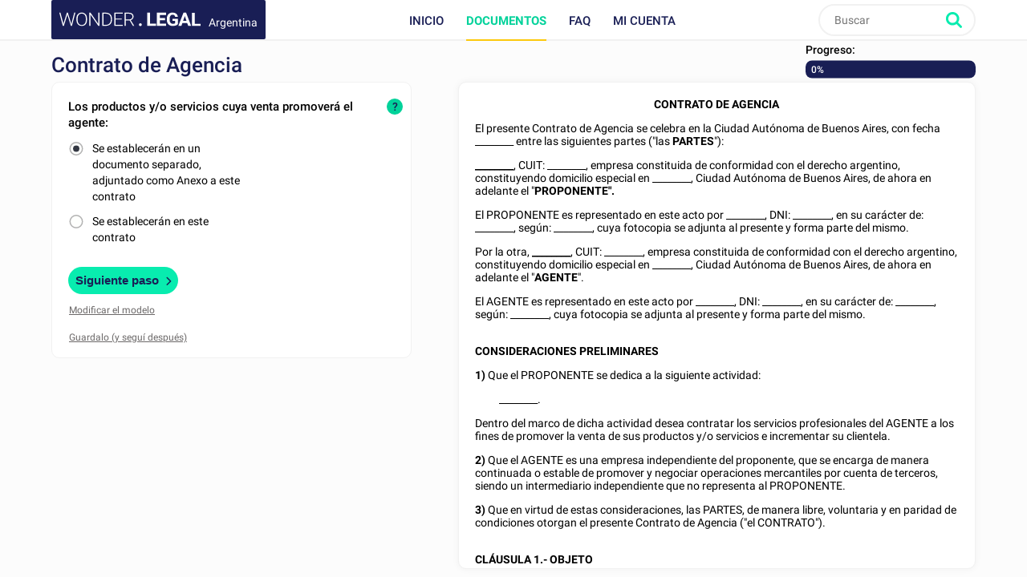

--- FILE ---
content_type: text/html; charset=utf-8
request_url: https://www.wonder.legal/ar/creation-modele/contrato-agencia-ar
body_size: 24019
content:
<!DOCTYPE html>
<html lang="es-ar" >
	<head>
		<meta http-equiv="Content-Type" content="text/html; charset=utf-8" />
		<meta name="viewport" content="width=device-width, initial-scale=1, maximum-scale=5" />
		<meta http-equiv="X-UA-Compatible" content="IE=edge,chrome=1" />
		<meta name="format-detection" content="telephone=no">
		<title>Contrato de Agencia - Documento Modelo para Rellenar</title>
		<meta name="description" content="Contrato de Agencia - creá tu modelo con un simple formulario" />
				<link rel="alternate" href="https://www.wonder.legal/ar/creation-modele/contrato-agencia-ar" hreflang="es-ar" />
			<link rel="alternate" href="https://www.wonder.legal/cl/creation-modele/contrato-agencia-cl" hreflang="es-cl" />
			<link rel="alternate" href="https://www.wonder.legal/mx/creation-modele/contrato-agencia" hreflang="es-mx" />
				<link rel="canonical" href="https://www.wonder.legal/ar/creation-modele/contrato-agencia-ar" />
	
		<link rel="preconnect" href="https://fonts.googleapis.com">
		<link rel="preconnect" href="https://fonts.gstatic.com" crossorigin>
		<style>
			@font-face{font-family:Roboto;font-style:italic;font-weight:400;font-display:swap;src:url(https://fonts.gstatic.com/s/roboto/v30/KFOkCnqEu92Fr1Mu51xFIzIXKMnyrYk.woff2) format('woff2');unicode-range:U+0460-052F,U+1C80-1C88,U+20B4,U+2DE0-2DFF,U+A640-A69F,U+FE2E-FE2F}@font-face{font-family:Roboto;font-style:italic;font-weight:400;font-display:swap;src:url(https://fonts.gstatic.com/s/roboto/v30/KFOkCnqEu92Fr1Mu51xMIzIXKMnyrYk.woff2) format('woff2');unicode-range:U+0301,U+0400-045F,U+0490-0491,U+04B0-04B1,U+2116}@font-face{font-family:Roboto;font-style:italic;font-weight:400;font-display:swap;src:url(https://fonts.gstatic.com/s/roboto/v30/KFOkCnqEu92Fr1Mu51xEIzIXKMnyrYk.woff2) format('woff2');unicode-range:U+1F00-1FFF}@font-face{font-family:Roboto;font-style:italic;font-weight:400;font-display:swap;src:url(https://fonts.gstatic.com/s/roboto/v30/KFOkCnqEu92Fr1Mu51xLIzIXKMnyrYk.woff2) format('woff2');unicode-range:U+0370-03FF}@font-face{font-family:Roboto;font-style:italic;font-weight:400;font-display:swap;src:url(https://fonts.gstatic.com/s/roboto/v30/KFOkCnqEu92Fr1Mu51xHIzIXKMnyrYk.woff2) format('woff2');unicode-range:U+0102-0103,U+0110-0111,U+0128-0129,U+0168-0169,U+01A0-01A1,U+01AF-01B0,U+0300-0301,U+0303-0304,U+0308-0309,U+0323,U+0329,U+1EA0-1EF9,U+20AB}@font-face{font-family:Roboto;font-style:italic;font-weight:400;font-display:swap;src:url(https://fonts.gstatic.com/s/roboto/v30/KFOkCnqEu92Fr1Mu51xGIzIXKMnyrYk.woff2) format('woff2');unicode-range:U+0100-02AF,U+0304,U+0308,U+0329,U+1E00-1E9F,U+1EF2-1EFF,U+2020,U+20A0-20AB,U+20AD-20CF,U+2113,U+2C60-2C7F,U+A720-A7FF}@font-face{font-family:Roboto;font-style:italic;font-weight:400;font-display:swap;src:url(https://fonts.gstatic.com/s/roboto/v30/KFOkCnqEu92Fr1Mu51xIIzIXKMny.woff2) format('woff2');unicode-range:U+0000-00FF,U+0131,U+0152-0153,U+02BB-02BC,U+02C6,U+02DA,U+02DC,U+0304,U+0308,U+0329,U+2000-206F,U+2074,U+20AC,U+2122,U+2191,U+2193,U+2212,U+2215,U+FEFF,U+FFFD}@font-face{font-family:Roboto;font-style:italic;font-weight:500;font-display:swap;src:url(https://fonts.gstatic.com/s/roboto/v30/KFOjCnqEu92Fr1Mu51S7ACc3CsTYl4BOQ3o.woff2) format('woff2');unicode-range:U+0460-052F,U+1C80-1C88,U+20B4,U+2DE0-2DFF,U+A640-A69F,U+FE2E-FE2F}@font-face{font-family:Roboto;font-style:italic;font-weight:500;font-display:swap;src:url(https://fonts.gstatic.com/s/roboto/v30/KFOjCnqEu92Fr1Mu51S7ACc-CsTYl4BOQ3o.woff2) format('woff2');unicode-range:U+0301,U+0400-045F,U+0490-0491,U+04B0-04B1,U+2116}@font-face{font-family:Roboto;font-style:italic;font-weight:500;font-display:swap;src:url(https://fonts.gstatic.com/s/roboto/v30/KFOjCnqEu92Fr1Mu51S7ACc2CsTYl4BOQ3o.woff2) format('woff2');unicode-range:U+1F00-1FFF}@font-face{font-family:Roboto;font-style:italic;font-weight:500;font-display:swap;src:url(https://fonts.gstatic.com/s/roboto/v30/KFOjCnqEu92Fr1Mu51S7ACc5CsTYl4BOQ3o.woff2) format('woff2');unicode-range:U+0370-03FF}@font-face{font-family:Roboto;font-style:italic;font-weight:500;font-display:swap;src:url(https://fonts.gstatic.com/s/roboto/v30/KFOjCnqEu92Fr1Mu51S7ACc1CsTYl4BOQ3o.woff2) format('woff2');unicode-range:U+0102-0103,U+0110-0111,U+0128-0129,U+0168-0169,U+01A0-01A1,U+01AF-01B0,U+0300-0301,U+0303-0304,U+0308-0309,U+0323,U+0329,U+1EA0-1EF9,U+20AB}@font-face{font-family:Roboto;font-style:italic;font-weight:500;font-display:swap;src:url(https://fonts.gstatic.com/s/roboto/v30/KFOjCnqEu92Fr1Mu51S7ACc0CsTYl4BOQ3o.woff2) format('woff2');unicode-range:U+0100-02AF,U+0304,U+0308,U+0329,U+1E00-1E9F,U+1EF2-1EFF,U+2020,U+20A0-20AB,U+20AD-20CF,U+2113,U+2C60-2C7F,U+A720-A7FF}@font-face{font-family:Roboto;font-style:italic;font-weight:500;font-display:swap;src:url(https://fonts.gstatic.com/s/roboto/v30/KFOjCnqEu92Fr1Mu51S7ACc6CsTYl4BO.woff2) format('woff2');unicode-range:U+0000-00FF,U+0131,U+0152-0153,U+02BB-02BC,U+02C6,U+02DA,U+02DC,U+0304,U+0308,U+0329,U+2000-206F,U+2074,U+20AC,U+2122,U+2191,U+2193,U+2212,U+2215,U+FEFF,U+FFFD}@font-face{font-family:Roboto;font-style:italic;font-weight:700;font-display:swap;src:url(https://fonts.gstatic.com/s/roboto/v30/KFOjCnqEu92Fr1Mu51TzBic3CsTYl4BOQ3o.woff2) format('woff2');unicode-range:U+0460-052F,U+1C80-1C88,U+20B4,U+2DE0-2DFF,U+A640-A69F,U+FE2E-FE2F}@font-face{font-family:Roboto;font-style:italic;font-weight:700;font-display:swap;src:url(https://fonts.gstatic.com/s/roboto/v30/KFOjCnqEu92Fr1Mu51TzBic-CsTYl4BOQ3o.woff2) format('woff2');unicode-range:U+0301,U+0400-045F,U+0490-0491,U+04B0-04B1,U+2116}@font-face{font-family:Roboto;font-style:italic;font-weight:700;font-display:swap;src:url(https://fonts.gstatic.com/s/roboto/v30/KFOjCnqEu92Fr1Mu51TzBic2CsTYl4BOQ3o.woff2) format('woff2');unicode-range:U+1F00-1FFF}@font-face{font-family:Roboto;font-style:italic;font-weight:700;font-display:swap;src:url(https://fonts.gstatic.com/s/roboto/v30/KFOjCnqEu92Fr1Mu51TzBic5CsTYl4BOQ3o.woff2) format('woff2');unicode-range:U+0370-03FF}@font-face{font-family:Roboto;font-style:italic;font-weight:700;font-display:swap;src:url(https://fonts.gstatic.com/s/roboto/v30/KFOjCnqEu92Fr1Mu51TzBic1CsTYl4BOQ3o.woff2) format('woff2');unicode-range:U+0102-0103,U+0110-0111,U+0128-0129,U+0168-0169,U+01A0-01A1,U+01AF-01B0,U+0300-0301,U+0303-0304,U+0308-0309,U+0323,U+0329,U+1EA0-1EF9,U+20AB}@font-face{font-family:Roboto;font-style:italic;font-weight:700;font-display:swap;src:url(https://fonts.gstatic.com/s/roboto/v30/KFOjCnqEu92Fr1Mu51TzBic0CsTYl4BOQ3o.woff2) format('woff2');unicode-range:U+0100-02AF,U+0304,U+0308,U+0329,U+1E00-1E9F,U+1EF2-1EFF,U+2020,U+20A0-20AB,U+20AD-20CF,U+2113,U+2C60-2C7F,U+A720-A7FF}@font-face{font-family:Roboto;font-style:italic;font-weight:700;font-display:swap;src:url(https://fonts.gstatic.com/s/roboto/v30/KFOjCnqEu92Fr1Mu51TzBic6CsTYl4BO.woff2) format('woff2');unicode-range:U+0000-00FF,U+0131,U+0152-0153,U+02BB-02BC,U+02C6,U+02DA,U+02DC,U+0304,U+0308,U+0329,U+2000-206F,U+2074,U+20AC,U+2122,U+2191,U+2193,U+2212,U+2215,U+FEFF,U+FFFD}@font-face{font-family:Roboto;font-style:normal;font-weight:300;font-display:swap;src:url(https://fonts.gstatic.com/s/roboto/v30/KFOlCnqEu92Fr1MmSU5fCRc4AMP6lbBP.woff2) format('woff2');unicode-range:U+0460-052F,U+1C80-1C88,U+20B4,U+2DE0-2DFF,U+A640-A69F,U+FE2E-FE2F}@font-face{font-family:Roboto;font-style:normal;font-weight:300;font-display:swap;src:url(https://fonts.gstatic.com/s/roboto/v30/KFOlCnqEu92Fr1MmSU5fABc4AMP6lbBP.woff2) format('woff2');unicode-range:U+0301,U+0400-045F,U+0490-0491,U+04B0-04B1,U+2116}@font-face{font-family:Roboto;font-style:normal;font-weight:300;font-display:swap;src:url(https://fonts.gstatic.com/s/roboto/v30/KFOlCnqEu92Fr1MmSU5fCBc4AMP6lbBP.woff2) format('woff2');unicode-range:U+1F00-1FFF}@font-face{font-family:Roboto;font-style:normal;font-weight:300;font-display:swap;src:url(https://fonts.gstatic.com/s/roboto/v30/KFOlCnqEu92Fr1MmSU5fBxc4AMP6lbBP.woff2) format('woff2');unicode-range:U+0370-03FF}@font-face{font-family:Roboto;font-style:normal;font-weight:300;font-display:swap;src:url(https://fonts.gstatic.com/s/roboto/v30/KFOlCnqEu92Fr1MmSU5fCxc4AMP6lbBP.woff2) format('woff2');unicode-range:U+0102-0103,U+0110-0111,U+0128-0129,U+0168-0169,U+01A0-01A1,U+01AF-01B0,U+0300-0301,U+0303-0304,U+0308-0309,U+0323,U+0329,U+1EA0-1EF9,U+20AB}@font-face{font-family:Roboto;font-style:normal;font-weight:300;font-display:swap;src:url(https://fonts.gstatic.com/s/roboto/v30/KFOlCnqEu92Fr1MmSU5fChc4AMP6lbBP.woff2) format('woff2');unicode-range:U+0100-02AF,U+0304,U+0308,U+0329,U+1E00-1E9F,U+1EF2-1EFF,U+2020,U+20A0-20AB,U+20AD-20CF,U+2113,U+2C60-2C7F,U+A720-A7FF}@font-face{font-family:Roboto;font-style:normal;font-weight:300;font-display:swap;src:url(https://fonts.gstatic.com/s/roboto/v30/KFOlCnqEu92Fr1MmSU5fBBc4AMP6lQ.woff2) format('woff2');unicode-range:U+0000-00FF,U+0131,U+0152-0153,U+02BB-02BC,U+02C6,U+02DA,U+02DC,U+0304,U+0308,U+0329,U+2000-206F,U+2074,U+20AC,U+2122,U+2191,U+2193,U+2212,U+2215,U+FEFF,U+FFFD}@font-face{font-family:Roboto;font-style:normal;font-weight:400;font-display:swap;src:url(https://fonts.gstatic.com/s/roboto/v30/KFOmCnqEu92Fr1Mu72xKKTU1Kvnz.woff2) format('woff2');unicode-range:U+0460-052F,U+1C80-1C88,U+20B4,U+2DE0-2DFF,U+A640-A69F,U+FE2E-FE2F}@font-face{font-family:Roboto;font-style:normal;font-weight:400;font-display:swap;src:url(https://fonts.gstatic.com/s/roboto/v30/KFOmCnqEu92Fr1Mu5mxKKTU1Kvnz.woff2) format('woff2');unicode-range:U+0301,U+0400-045F,U+0490-0491,U+04B0-04B1,U+2116}@font-face{font-family:Roboto;font-style:normal;font-weight:400;font-display:swap;src:url(https://fonts.gstatic.com/s/roboto/v30/KFOmCnqEu92Fr1Mu7mxKKTU1Kvnz.woff2) format('woff2');unicode-range:U+1F00-1FFF}@font-face{font-family:Roboto;font-style:normal;font-weight:400;font-display:swap;src:url(https://fonts.gstatic.com/s/roboto/v30/KFOmCnqEu92Fr1Mu4WxKKTU1Kvnz.woff2) format('woff2');unicode-range:U+0370-03FF}@font-face{font-family:Roboto;font-style:normal;font-weight:400;font-display:swap;src:url(https://fonts.gstatic.com/s/roboto/v30/KFOmCnqEu92Fr1Mu7WxKKTU1Kvnz.woff2) format('woff2');unicode-range:U+0102-0103,U+0110-0111,U+0128-0129,U+0168-0169,U+01A0-01A1,U+01AF-01B0,U+0300-0301,U+0303-0304,U+0308-0309,U+0323,U+0329,U+1EA0-1EF9,U+20AB}@font-face{font-family:Roboto;font-style:normal;font-weight:400;font-display:swap;src:url(https://fonts.gstatic.com/s/roboto/v30/KFOmCnqEu92Fr1Mu7GxKKTU1Kvnz.woff2) format('woff2');unicode-range:U+0100-02AF,U+0304,U+0308,U+0329,U+1E00-1E9F,U+1EF2-1EFF,U+2020,U+20A0-20AB,U+20AD-20CF,U+2113,U+2C60-2C7F,U+A720-A7FF}@font-face{font-family:Roboto;font-style:normal;font-weight:400;font-display:swap;src:url(https://fonts.gstatic.com/s/roboto/v30/KFOmCnqEu92Fr1Mu4mxKKTU1Kg.woff2) format('woff2');unicode-range:U+0000-00FF,U+0131,U+0152-0153,U+02BB-02BC,U+02C6,U+02DA,U+02DC,U+0304,U+0308,U+0329,U+2000-206F,U+2074,U+20AC,U+2122,U+2191,U+2193,U+2212,U+2215,U+FEFF,U+FFFD}@font-face{font-family:Roboto;font-style:normal;font-weight:500;font-display:swap;src:url(https://fonts.gstatic.com/s/roboto/v30/KFOlCnqEu92Fr1MmEU9fCRc4AMP6lbBP.woff2) format('woff2');unicode-range:U+0460-052F,U+1C80-1C88,U+20B4,U+2DE0-2DFF,U+A640-A69F,U+FE2E-FE2F}@font-face{font-family:Roboto;font-style:normal;font-weight:500;font-display:swap;src:url(https://fonts.gstatic.com/s/roboto/v30/KFOlCnqEu92Fr1MmEU9fABc4AMP6lbBP.woff2) format('woff2');unicode-range:U+0301,U+0400-045F,U+0490-0491,U+04B0-04B1,U+2116}@font-face{font-family:Roboto;font-style:normal;font-weight:500;font-display:swap;src:url(https://fonts.gstatic.com/s/roboto/v30/KFOlCnqEu92Fr1MmEU9fCBc4AMP6lbBP.woff2) format('woff2');unicode-range:U+1F00-1FFF}@font-face{font-family:Roboto;font-style:normal;font-weight:500;font-display:swap;src:url(https://fonts.gstatic.com/s/roboto/v30/KFOlCnqEu92Fr1MmEU9fBxc4AMP6lbBP.woff2) format('woff2');unicode-range:U+0370-03FF}@font-face{font-family:Roboto;font-style:normal;font-weight:500;font-display:swap;src:url(https://fonts.gstatic.com/s/roboto/v30/KFOlCnqEu92Fr1MmEU9fCxc4AMP6lbBP.woff2) format('woff2');unicode-range:U+0102-0103,U+0110-0111,U+0128-0129,U+0168-0169,U+01A0-01A1,U+01AF-01B0,U+0300-0301,U+0303-0304,U+0308-0309,U+0323,U+0329,U+1EA0-1EF9,U+20AB}@font-face{font-family:Roboto;font-style:normal;font-weight:500;font-display:swap;src:url(https://fonts.gstatic.com/s/roboto/v30/KFOlCnqEu92Fr1MmEU9fChc4AMP6lbBP.woff2) format('woff2');unicode-range:U+0100-02AF,U+0304,U+0308,U+0329,U+1E00-1E9F,U+1EF2-1EFF,U+2020,U+20A0-20AB,U+20AD-20CF,U+2113,U+2C60-2C7F,U+A720-A7FF}@font-face{font-family:Roboto;font-style:normal;font-weight:500;font-display:swap;src:url(https://fonts.gstatic.com/s/roboto/v30/KFOlCnqEu92Fr1MmEU9fBBc4AMP6lQ.woff2) format('woff2');unicode-range:U+0000-00FF,U+0131,U+0152-0153,U+02BB-02BC,U+02C6,U+02DA,U+02DC,U+0304,U+0308,U+0329,U+2000-206F,U+2074,U+20AC,U+2122,U+2191,U+2193,U+2212,U+2215,U+FEFF,U+FFFD}@font-face{font-family:Roboto;font-style:normal;font-weight:700;font-display:swap;src:url(https://fonts.gstatic.com/s/roboto/v30/KFOlCnqEu92Fr1MmWUlfCRc4AMP6lbBP.woff2) format('woff2');unicode-range:U+0460-052F,U+1C80-1C88,U+20B4,U+2DE0-2DFF,U+A640-A69F,U+FE2E-FE2F}@font-face{font-family:Roboto;font-style:normal;font-weight:700;font-display:swap;src:url(https://fonts.gstatic.com/s/roboto/v30/KFOlCnqEu92Fr1MmWUlfABc4AMP6lbBP.woff2) format('woff2');unicode-range:U+0301,U+0400-045F,U+0490-0491,U+04B0-04B1,U+2116}@font-face{font-family:Roboto;font-style:normal;font-weight:700;font-display:swap;src:url(https://fonts.gstatic.com/s/roboto/v30/KFOlCnqEu92Fr1MmWUlfCBc4AMP6lbBP.woff2) format('woff2');unicode-range:U+1F00-1FFF}@font-face{font-family:Roboto;font-style:normal;font-weight:700;font-display:swap;src:url(https://fonts.gstatic.com/s/roboto/v30/KFOlCnqEu92Fr1MmWUlfBxc4AMP6lbBP.woff2) format('woff2');unicode-range:U+0370-03FF}@font-face{font-family:Roboto;font-style:normal;font-weight:700;font-display:swap;src:url(https://fonts.gstatic.com/s/roboto/v30/KFOlCnqEu92Fr1MmWUlfCxc4AMP6lbBP.woff2) format('woff2');unicode-range:U+0102-0103,U+0110-0111,U+0128-0129,U+0168-0169,U+01A0-01A1,U+01AF-01B0,U+0300-0301,U+0303-0304,U+0308-0309,U+0323,U+0329,U+1EA0-1EF9,U+20AB}@font-face{font-family:Roboto;font-style:normal;font-weight:700;font-display:swap;src:url(https://fonts.gstatic.com/s/roboto/v30/KFOlCnqEu92Fr1MmWUlfChc4AMP6lbBP.woff2) format('woff2');unicode-range:U+0100-02AF,U+0304,U+0308,U+0329,U+1E00-1E9F,U+1EF2-1EFF,U+2020,U+20A0-20AB,U+20AD-20CF,U+2113,U+2C60-2C7F,U+A720-A7FF}@font-face{font-family:Roboto;font-style:normal;font-weight:700;font-display:swap;src:url(https://fonts.gstatic.com/s/roboto/v30/KFOlCnqEu92Fr1MmWUlfBBc4AMP6lQ.woff2) format('woff2');unicode-range:U+0000-00FF,U+0131,U+0152-0153,U+02BB-02BC,U+02C6,U+02DA,U+02DC,U+0304,U+0308,U+0329,U+2000-206F,U+2074,U+20AC,U+2122,U+2191,U+2193,U+2212,U+2215,U+FEFF,U+FFFD}
		</style>
				<!-- CSS -->
					<link rel="stylesheet" href="/Style/tpl2024/dist/main.1756128160.css" type="text/css" />
															<link rel="preload" href="../Style/tpl2024/fontawesome-free-6.5.1-web/css/all.min.1756128169.css" as="style" onload="this.onload=null;this.rel='stylesheet'">
			<noscript><link rel="stylesheet" href="../Style/tpl2024/fontawesome-free-6.5.1-web/css/all.min.1756128169.css"></noscript>
			<link rel="preload" href="/Style/tpl2024/css/partenaires.1756128160.css" as="style" onload="this.onload=null;this.rel='stylesheet'">
			<noscript><link rel="stylesheet" href="/Style/tpl2024/css/partenaires.1756128160.css" type="text/css" /></noscript>
			<link rel="preload" href="/Style/tpl2024/css/creation-document.1756128159.css" as="style" onload="this.onload=null;this.rel='stylesheet'">
			<noscript><link rel="stylesheet" href="/Style/tpl2024/css/creation-document.1756128159.css" type="text/css" /></noscript>
			<link rel="preload" href="/Style/tpl2024/css/formulaire-commande.1756128159.css" as="style" onload="this.onload=null;this.rel='stylesheet'">
			<noscript><link rel="stylesheet" href="/Style/tpl2024/css/formulaire-commande.1756128159.css" type="text/css" /></noscript>
												
					<!-- JQuery UI style + overlay  -->
			<link href="/Style/tpl2024/jquery-ui-1.13.2/jquery-ui.min.1756128162.css" rel="stylesheet" />
			<link href="/Style/tpl2024/css/overlay.1756128160.css" rel="stylesheet" />
		
		<!-- Favicons -->
					<link rel="icon" sizes="32x32" href="/Style/tpl2024/favicon/base/favicon.ico" type="image/x-icon">
			<link rel="icon" href="/Style/tpl2024/favicon/base/icon.svg" type="image/svg+xml">
			<link rel="icon" sizes="16x16" href="/Style/tpl2024/favicon/base/favicon.png" type="image/png">
			<link rel="icon" sizes="32x32" href="/Style/tpl2024/favicon/base/favicon-32.png" type="image/png">
			<link rel="icon" sizes="64x64" href="/Style/tpl2024/favicon/base/favicon-64.png" type="image/png">
			<link rel="icon" sizes="96x96" href="/Style/tpl2024/favicon/base/favicon-96.png" type="image/png">
			<link rel="icon" sizes="196x196" href="/Style/tpl2024/favicon/base/favicon-196.png" type="image/png">
			<link rel="apple-touch-icon" sizes="180x180" href="/Style/tpl2024/favicon/base/apple-touch-icon.png">
			<meta name="msapplication-TileImage" content="/Style/tpl2024/favicon/base/favicon-144.png">
			<meta name="msapplication-TileColor" content="#FFFFFF">
				
				
		<!-- Vérification de Google Search Console. Balise à laisser. -->
		<meta name="google-site-verification" content="UTb2IzLoAWaHAch36OuPPePGIYCjMFXEReMrv59NIfU" />
	</head>
	<body class="preload creation_de_document ar">
				<header id="header">
			<div class="top-nav ">
				<div class="place-content">
										<a class="logo" title="Wonder.Legal Argentina" rel="home" href="https://www.wonder.legal/ar/">
											<img src="/Style/tpl2024/img/logo-wl.svg" width="109" height="60" alt="Wonder.Legal Argentina">
						<span>Argentina</span>
					</a>
										<input type="checkbox" id="mobile_menu_icon">
					<label class="mobile-menu-link" for="mobile_menu_icon" id="drop_mobile_menu">
						<div>
							<span></span>
							<span></span>
							<span></span>
						</div>
						Menú					</label>
					<div id="menu" class="links">
						<nav>
							<ul class="top-level">
								<li class="accueil_menu"><a class="" href="https://www.wonder.legal/ar/">Inicio</a></li>
								<li class="documents_lien_menu dropdown">
									<a class="document active" href="https://www.wonder.legal/ar/choix-modele/">Documentos</a>
									<ul class="sousMenu">
										<li><a href="https://www.wonder.legal/ar/choix-modele/profesionales">Profesionales</a></li>
										<li><a href="https://www.wonder.legal/ar/choix-modele/particulares">Particulares</a></li>
										<li class="last"><a href="https://www.wonder.legal/ar/choix-modele/">Todos los documentos</a></li>
									</ul>
								</li>
																<li class="faq_menu"><a class="faq" href="https://www.wonder.legal/ar/pages/faq.php">FAQ</a></li>
																<li class="user">
									<a class="logincompte" href="https://www.wonder.legal/ar/compte/">Mi cuenta</a>
								</li>
							</ul>
						</nav>
					</div>
					<div class="nav-right">
						<div class="recherche">
							<form class="search-form" action="https://www.wonder.legal/ar/recherche/recherche_traitement.php" method="post">
								<input type="text" name="recherche" autocomplete="off" placeholder="Buscar"  id="recherche" class="search-terms" data-root="../" data-div-id="recherche_ajax" value="" >
								<input type="submit" name="bouton_recherche" value="Buscar" class="search-button" />
								<div id="recherche_ajax"></div>
							</form>
						</div>
					</div>
									</div>
			</div>
		</header>

		<!--
		<div class="bouton-top">
			<div id="btn_up">
				<svg class="btn-up-icon-left" xmlns="http://www.w3.org/2000/svg" width="12" height="12" viewBox="0 0 444.819 444.819"><path d="M433.968 278.657L248.388 92.79c-7.42-7.044-16.08-10.566-25.978-10.566-10.088 0-18.652 3.52-25.697 10.566L10.848 278.657C3.615 285.887 0 294.55 0 304.637c0 10.28 3.62 18.843 10.848 25.693l21.41 21.413c6.855 7.23 15.42 10.852 25.698 10.852s18.842-3.62 25.697-10.852L222.41 213.27l138.758 138.47c6.848 7.228 15.413 10.852 25.7 10.852 10.082 0 18.747-3.624 25.975-10.852l21.41-21.412c7.042-7.043 10.566-15.608 10.566-25.693 0-10.09-3.615-18.75-10.852-25.978z"/></svg>
				<span>Subir</span>
				<svg class="btn-up-icon-right" xmlns="http://www.w3.org/2000/svg" width="12" height="12" viewBox="0 0 444.819 444.819"><path d="M433.968 278.657L248.388 92.79c-7.42-7.044-16.08-10.566-25.978-10.566-10.088 0-18.652 3.52-25.697 10.566L10.848 278.657C3.615 285.887 0 294.55 0 304.637c0 10.28 3.62 18.843 10.848 25.693l21.41 21.413c6.855 7.23 15.42 10.852 25.698 10.852s18.842-3.62 25.697-10.852L222.41 213.27l138.758 138.47c6.848 7.228 15.413 10.852 25.7 10.852 10.082 0 18.747-3.624 25.975-10.852l21.41-21.412c7.042-7.043 10.566-15.608 10.566-25.693 0-10.09-3.615-18.75-10.852-25.978z"/></svg>
			</div>
		</div>
		-->
				<!--START PAGE -->
		<div class="page editorial-content">

<!--JS -->
<script src="/Style/tpl2024/js/jquery-3.6.1.min.1756128163.js"></script>
<!-- JQuery UI  -->
<script src="/Style/tpl2024/jquery-ui-1.13.2/jquery-ui.min.1756128162.js"></script>

<script src="/Style/tpl2024/js/global.1756128163.js"></script>
<script src="/Style/tpl2024/js/legacy.scripts_divers.1756128163.js"></script>
<script type="text/javascript" src="../Javascript/recherche_ajax.1677518056.js"> </script>

<script>var p_prevText = "<<";var p_nextText = ">>";var p_dayNamesMin = ["Dom.", "Lun.", "Mar.", "Miér.", "Juev.", "Vier.", "Sáb."];var p_dateFormat = "dd/mm/yy";var p_firstDay = 1;var p_monthNamesShort = ["Enero", "Febrero", "Marzo", "Abril", "Mayo", "Junio", "Julio", "Agosto", "Septiembre", "Octubre", "Noviembre", "Diciembre"];var p_yearRange = "1926:2126";var p_defaultDate = null;</script>
<script>var format_date='jj/mm/aaaa'</script>

<script type="text/javascript" src="../Javascript/formulaire.1726662580.js"> </script>
<script type="text/javascript" src="../Javascript/formulaire_ajax.1706545115.js"> </script>
<script type="text/javascript" src="/Style/tpl2024/js/jquery.color.1756128163.js"> </script>


<script>
	// Création cookie taille écran
	var haut = window.innerHeight;
	var large = window.innerWidth;
	var date = new Date();
	date.setMonth(date.getMonth()+1);
	document.cookie = "taille_ecran" + "=" + haut + "; path=/" + "; expires=" + date.toUTCString() + "; SameSite=LAX";
	document.cookie = "largeur_ecran=" + large + "; path=/" + "; expires=" + date.toUTCString() + "; SameSite=LAX";
</script>
	
<div class="frontoffice" id="component_creation_document">
	
	<div class="creation_document">

							<div class="premiere_fois_sur_un_formulaire"><div class="inner"></div></div>
						
		<div id="contenu" class="gris">
			<div class="inner">
			
				<div id="informations_generales_document_en_cours">
					<div id="description_du_document">
						<h1 class="titre_de_page document">Contrato de Agencia</h1>
					</div>
					<div id="progression_creation_document">
						<span class="label">Progreso:</span>
						<div class="bandeau">
							<div class="pourcentage"><span id="information_progression" class="information_progression" >0%</span></div>
						</div>
					</div>
				</div>

									
				<section>
					<div class="col-white" id="champs_formulaire">
						<form id="formulaire_creation_document" class="direction_ltr" data-id="9490" data-etape="0" action="formulaire_generique_controleur.php?document=9490&etape=0" method="post"><div class="formulaire_content"><div class="question" id="question_1"><label class="label_question">Los productos y/o servicios cuya venta promoverá el agente:</label><div class="block_radio"></div><div class="champ_radio_formulaire_principal"><input
								name="productosyservicios"
								id="se_estableceran_en_un_documento_separado_adjuntado_como_anexo_a_este_contrato"
								type="radio" 
								value="Se establecerán en un documento separado, adjuntado como Anexo a este contrato"
								accesskey="span_id_productosyservicios"

								onclick = "loadFile(this.name, this.value, 9490, 0, 1769062525), remplacement_radio_box(this.id);"
								 checked="checked" 
							>
							<label for="se_estableceran_en_un_documento_separado_adjuntado_como_anexo_a_este_contrato">Se establecerán en un documento separado, adjuntado como Anexo a este contrato</label></div><div class="champ_radio_formulaire_principal"><input
								name="productosyservicios"
								id="se_estableceran_en_este_contrato"
								type="radio" 
								value="Se establecerán en este contrato"
								accesskey="span_id_productosyservicios"

								onclick = "loadFile(this.name, this.value, 9490, 0, 1769062525), remplacement_radio_box(this.id);"
								
							>
							<label for="se_estableceran_en_este_contrato">Se establecerán en este contrato</label></div><span class="button tooltip"> ? </span>	<div class="explication">
												<span class="close"> X </span>
												<div class="explication-content"><p>Seleccione la opción que corresponda según si el listado de productos y/o servicios que el agente deberá promover va a ser detallado en este contrato o si se adjuntará otro documento como Anexo a este contrato.</p></div>
											 </div>
										<div class="allumage afficher_bulle_besoin_d_aide_automatiquement question_no0"><div class="allumage-container"><div class="allumage-block"><div class="allumage-text">¿Necesitás<br>ayuda?</div></div></div></div></div></div><div id="controle"><button onclick="formulaire_ajax(this.name, event);setTimeout(function() {recuperer_stripe_payment_button('AR', 'ars', 319900)}, 500);" class="questions suivante etape_initiale btn call2action" type="submit" name="suivant" ><span class="btn-text">Siguiente paso</span><i class="fa fa-chevron-right"></i></button><div id="enregistrer" class="controle-text enr2"><span class="comment_modifier open-dialog" data-popup="explication_modifier_modele" id="modifier">Modificar el modelo</span></div><div id="enregistrer" class="controle-text enr2"><span class="juste_mobile comment_modifier open-previsualisation" data-popup="explication_modifier_modele" id="modifier">Ver tu documento</span></div><div id="enregistrer" class="controle-text"><input  class="questions sauvegarder" type="submit" name="sauvegarder" value="Guardalo (y seguí después)" /></div></div><input type="hidden" name="form_time" id="form_time" value="1769062525"/></form>					</div>
						
					<div id="texte_a_afficher" class="col-white texte_inselectionnable direction_ltr">
						<span class="stabilisation"></span><p style="text-align: center;"><strong>CONTRATO DE AGENCIA</strong></p>





<p style="text-align: left;">El presente Contrato de Agencia se celebra en la Ciudad Autónoma de Buenos Aires, con fecha <span id="span_id_fechafirma"  ><span class="variable_vide">________</span></span> entre las siguientes partes ("las <strong>PARTES</strong>"):</p>


<p style="text-align: left;"><strong><span id="span_id_empresa"  ><span class="variable_vide">________</span></span></strong>, CUIT: <span id="span_id_cuitempresa"  ><span class="variable_vide">________</span></span>, empresa constituida de conformidad con el derecho argentino, constituyendo domicilio especial en  <span id="span_id_domicilioempresa"  ><span class="variable_vide">________</span></span>, Ciudad Autónoma de Buenos Aires, de ahora en adelante el "<strong>PROPONENTE".</strong></p>
<p style="text-align: left;">El PROPONENTE es representado en este acto por <span id="span_id_nombreapoderado"  ><span class="variable_vide">________</span></span>, DNI: <span id="span_id_dniapoderado"  ><span class="variable_vide">________</span></span>, en su carácter de: <span id="span_id_caracterapoderado"  ><span class="variable_vide">________</span></span>, según: <span id="span_id_acta"  ><span class="variable_vide">________</span></span>, cuya fotocopia se adjunta al presente y forma parte del mismo.</p>




<p style="text-align: left;">Por la otra, <strong><span id="span_id_agencia"  ><span class="variable_vide">________</span></span></strong>, CUIT: <span id="span_id_cuitagencia"  ><span class="variable_vide">________</span></span>, empresa constituida de conformidad con el derecho argentino, constituyendo domicilio especial en  <span id="span_id_domicilioagencia"  ><span class="variable_vide">________</span></span>, Ciudad Autónoma de Buenos Aires, de ahora en adelante el<strong> </strong>"<strong>AGENTE</strong>".</p>
<p style="text-align: left;">El AGENTE es representado en este acto por <span id="span_id_nombreapoderadoagencia"  ><span class="variable_vide">________</span></span>, DNI: <span id="span_id_dniapoderadoagencia"  ><span class="variable_vide">________</span></span>, en su carácter de: <span id="span_id_caracterapoderadoagencia"  ><span class="variable_vide">________</span></span>, según: <span id="span_id_actaagente"  ><span class="variable_vide">________</span></span>, cuya fotocopia se adjunta al presente y forma parte del mismo.</p>


<p style="text-align: left;"><br /><strong>CONSIDERACIONES PRELIMINARES</strong></p>
<p style="text-align: left;"><strong>1)</strong> Que el PROPONENTE se dedica a la siguiente actividad:</p>
<p style="text-align: left; padding-left: 30px;"><span id="span_id_actividadproponente"  ><span class="variable_vide">________</span></span>.</p>
<p style="text-align: left;">Dentro del marco de dicha actividad desea contratar los servicios profesionales del AGENTE a los fines de promover la venta de sus productos y/o servicios e incrementar su clientela.</p>
<p style="text-align: left;"><strong>2) </strong>Que el AGENTE es una empresa independiente del proponente, que se encarga de manera continuada o estable de promover y negociar operaciones mercantiles por cuenta de terceros, siendo un intermediario independiente que no representa al PROPONENTE.</p>
<p style="text-align: left;"><strong>3)</strong> Que en virtud de estas consideraciones, las PARTES, de manera libre, voluntaria y en paridad de condiciones otorgan el presente Contrato de Agencia ("el CONTRATO").</p>
<p style="text-align: left;"><strong><br />CLÁUSULA 1.- OBJETO</strong></p>
<p style="text-align: left;">Por medio del presente CONTRATO, el AGENTE se obliga a <strong>promover</strong> de manera estable, continuada e independiente, sin que medie relación laboral alguna, <strong>negocios</strong> por cuenta del PROPONENTE, dentro de los límites territoriales que se establecerán en la cláusula referida a la "Zona geográfica de actividad". Su promoción deberá ser acorde a las condiciones generales de venta establecidas por el PROPONENTE. Para esto deberá publicarlos por todos los medios que crea conveniente, con costos a su exclusivo cargo, promover todo tipo de negocios conexos a la actividad del PROPONENTE, y demás actividades propias de su profesión.</p>
<p style="text-align: left;">El AGENTE promoverá la comercialización de los productos y/o servicios del PROPONENTE en la zona geográfica designada. Estos productos y/o servicios son susceptibles de variación, limitación, cambio, suspensión temporal o definitiva, a criterio del PROPONENTE de conformidad con las variaciones del mercado.</p>
<p style="text-align: left;">El AGENTE <strong>no podrá concluir</strong> por sí operaciones comerciales, ni dar a entender a terceros que estuviera autorizado para hacerlo. Tampoco podrá obligar jurídicamente de cualquier otra forma al PROPONENTE.</p>
<p style="text-align: left;">Deberá comunicar al PROPONENTE los pedidos comerciales que obtenga, y será este último quien los acepte o rechace, concluyendo así las operaciones comerciales.</p>
<p style="text-align: left;">Este CONTRATO entrará en vigor a partir del mismo día que las PARTES lo suscriben, el cual fue detallado anteriormente, y por tiempo indeterminado.</p>





<p><strong><br />CLÁUSULA 2.- PRODUCTOS Y/O SERVICIOS A PROMOVER</strong></p>
<p>El AGENTE deberá cumplir las obligaciones indicadas en este contrato, sobre los productos y/o servicios que se detallan en el documento que se acompaña como Anexo, denominado: <span id="span_id_condiciones"  ><span class="variable_vide">________</span></span>.</p>




<p style="text-align: left;"><strong><br />CLÁUSULA 3.- ZONA GEOGRÁFICA DE ACTIVIDAD</strong></p>
<p style="text-align: left;">El AGENTE deberá realizar la <strong>promoción</strong> de los productos y/o servicios del PROPONENTE, incluidos en el Anexo: "<span id="span_id_condiciones"  ><span class="variable_vide">________</span></span>", en la siguiente <strong>zona geográfica de actividad</strong>:</p>
<p style="text-align: left; padding-left: 30px;"><strong><span id="span_id_zonacomercializacion"  ><span class="variable_vide">________</span></span>.</strong></p>

<p><strong><br />CLÁUSULA 4.- EXCLUSIVIDAD</strong></p>

<p>El AGENTE actuará con <strong>exclusividad</strong> en la <strong>zona geográfica de actividad,</strong> no pudiendo el PROPONENTE otorgar otros contratos de agencia, mandatos, representaciones y/o autorizaciones a otras personas o entidades, que pudieran competir con las tareas del AGENTE en su zona de exclusividad.</p>


<p>El PROPONENTE tiene <strong>exclusividad</strong> para con el AGENTE en lo que respecta al ramo de negocios, productos y/o servicios comercializables, no pudiendo este último prestar tareas de promoción o comercialización de productos y/o servicios para otro proponente que pudiera <strong>competir</strong> de manera directa o indirecta con el aquí firmante, salvo autorización expresa para cada caso concreto.</p>


<p style="text-align: left;"><strong><br />CLÁUSULA 5.- INDEPEND</strong><strong>ENCIA DEL AGENTE</strong></p>
<p style="text-align: left;">El AGENTE es un intermediario independiente, por lo que<strong> no asume el riesgo </strong>de las operaciones <strong>ni representa</strong> al PROPONENTE. Tampoco mantiene relación laboral alguna con este.</p>


<p style="text-align: left;"><strong><br />CLÁUSULA 6.- PRODUCTOS O SERVICIOS NO INCLUIDOS</strong></p>
<p style="text-align: left;">En caso que el PROPONENTE pusiera en el comercio productos o servicios no incluidos en el Anexo: "<span id="span_id_condiciones"  ><span class="variable_vide">________</span></span>", deberá ofrecerlos al AGENTE para que acepte o no el encargo de su promoción, a su sola discreción. Su negativa no obstaculizará la continuidad del presente CONTRATO.</p>


<p style="text-align: left;"><strong><br />CLÁUSULA 7.- OBLIGACIONES DEL AGENTE</strong></p>
<p style="text-align: left;">El AGENTE se obliga a lo siguiente:</p>
<p style="text-align: left; padding-left: 30px;"><strong>A-</strong> Ponerse en contacto con los clientes actuales y/o potenciales a fin de promocionar la venta y comercialización en general de los productos y/o servicios del PROPONENTE en la zona geográfica de actividad.</p>
<p style="text-align: left; padding-left: 30px;"><strong>B- </strong>Visitar, con la regularidad que AGENTE y PROPONENTE estimen convenientes, a clientes actuales y/o potenciales que pudieran estar interesados en los productos y/o servicios del PROPONENTE, dentro de su zona geográfica de actividad.</p>
<p style="text-align: left; padding-left: 30px;"><strong>C- </strong>Respetar los precios y condiciones generales de venta del PROPONENTE, dentro del margen de independencia y autonomía con que puede realizar su labor por ser un empresario independiente.</p>
<p style="text-align: left; padding-left: 30px;"><strong>D-</strong> Realizar todo lo conducente y necesario para negociar transacciones para los productos y/o servicios con los clientes en su zona geográfica de actividad, asegurándose de resguardar los intereses del PROPONENTE y actuando con la debida diligencia y buena fe.</p>
<p style="text-align: left; padding-left: 30px;"><strong>E-</strong> Comunicar al PROPONENTE todos los pedidos que obtenga de clientes y cumplir las instrucciones impartidas por este.</p>
<p style="text-align: left; padding-left: 30px;"><strong>F-</strong> Recibir en nombre del PROPONENTE las reclamaciones de terceros sobre defectos o vicios de calidad o cantidad de los productos vendidos o de los servicios prestados como consecuencia de las operaciones promovidas, y transmitírselas de inmediato. Si se originasen litigios, prestará su colaboración al PROPONENTE a los fines de defender los intereses de este y obtener las pruebas que le pudieran favorecer.</p>
<p style="text-align: left; padding-left: 30px;"><strong>G- </strong>Solventar por sí mismo y sin derecho a reembolso, los gastos que le origine el ejercicio de su actividad.</p>
<p style="text-align: left; padding-left: 30px;"><strong>H- </strong>Hacer saber al PROPONENTE de cualquier oportunidad de negocios especial y/o acontecimientos o nuevos productos o servicios de competidores que pudieran tener repercusión para los negocios del PROPONENTE.</p>
<p style="text-align: left; padding-left: 30px;"><strong>I- </strong>Averiguar y hacer saber al PROPONENTE toda la información necesaria respecto a la solvencia de los terceros con los que se proponen o concreten negocios.</p>

<p style="text-align: left;"><strong><br />CLÁUSULA 8.- PROHIBICIÓN DE COBRO</strong></p>
<p style="text-align: left;">El AGENTE <strong>no podrá</strong> aceptar pagos de clientes, ni siquiera a cuenta del PROPONENTE, salvo que el PROPONENTE le otorgue poder especial para percibirlos y entregar recibos en su nombre, debiendo, en su caso, incluir expresas facultades para conceder quitas y esperas, precisando porcentajes. En ningún caso el AGENTE puede desistir de la cobranza de un crédito del PROPONENTE.</p>

<p style="text-align: left;"><br /><strong>CLÁUSULA 9.- SUBAGENCIA</strong></p>


<p style="text-align: left;">El AGENTE <strong>no podrá</strong> designar a un SUBAGENTE para desarrollar la totalidad o parte de sus actividades sin autorización previa y escrita del PROPONENTE. En caso de contar con la misma, el SUBAGENTE deberá aceptar y respetar los términos del presente CONTRATO como así también los que se incluyan en la eventual autorización. En ningún caso podrá considerarse al SUBAGENTE como vinculado directa y/o laboralmente con el PROPONENTE.</p>
<p style="text-align: left;">En caso de contar con la autorización para designar un SUBAGENTE, al momento de efectuar la designación el AGENTE deberá individualizarlo poniendo en conocimiento del PROPONENTE el nombre completo, CUIL/CUIT, domicilio y algún medio de contacto vigente del SUBAGENTE.</p>

<p style="text-align: left;"><strong><br />CLÁUSULA 10.- OBLIGACIONES DEL PROPONENTE</strong></p>
<p style="text-align: left; padding-left: 30px;"><strong>A- </strong>Proporcionarle al AGENTE, a título gratuito, la documentación necesaria relativa a los productos y/o servicios, tales como material de promoción, muestras, catálogos, listas de precios y condiciones generales de venta, con antelación suficiente. Asimismo, deberá proporcionarle toda otra información necesaria para la ejecución de las obligaciones que se derivan de este CONTRATO. Los documentos entregados al AGENTE seguirán siendo propiedad del PROPONENTE y deberán ser devueltos a este una vez finalizada esta relación contractual.</p>
<p style="text-align: left; padding-left: 30px;"><strong>B-</strong> Pagar, en tiempo y forma, la retribución pactada al AGENTE, de acuerdo a lo previsto en este CONTRATO.</p>
<p style="text-align: left; padding-left: 30px;"><strong>C-</strong> Comunicar al agente dentro de los 15 (quince) días hábiles de haber tomado conocimiento de la propuesta por este transmitida, su aceptación o rechazo. Transcurrido dicho plazo sin respuesta, se entenderá que la misma fue aceptada.</p>
<p style="text-align: left; padding-left: 30px;"><strong>D-</strong> Encargarse por sí de todos los aspectos correspondientes a la entrega de los productos o prestación de los servicios contratados por los clientes, salvo acuerdo escrito con el AGENTE en cada caso concreto, para que este último desarrolle aquella labor, adecuando su retribución a las nuevas tareas.</p>
<p style="text-align: left; padding-left: 30px;"><strong>E-</strong> Comunicar al AGENTE, con una anticipación razonable, cuando prevea que el volumen de transacciones comerciales pudiera ser cuantiosamente inferior al que este hubiera podido esperar, o si prevé una reducción sustancial de producción o disponibilidad de productos. A su vez, deberá comunicarle cualquier otra externalidad que pudiera interferir con los objetivos mínimos de ventas del AGENTE, si los hubiera.</p>




<p><strong><br />CLÁUSULA 11.- RETRIBUCIÓN DEL AGENTE</strong></p>



<p>El AGENTE tendrá derecho al cobro de una <strong>comisión </strong>sobre los pedidos y/o solicitudes de contratación promovidos por él y aceptados por el PROPONENTE, solo luego de que este último haya recibido efectivamente el pago por ese negocio. La comisión debe ser pagada al AGENTE dentro de los 20 (veinte) días hábiles contados a partir del pago total del precio al PROPONENTE.</p>
<p>La comisión a cobrar por el AGENTE queda establecida en el <strong><span id="span_id_comision"  ><span class="variable_vide">________</span></span>%</strong> (________ porciento) calculado sobre el monto abonado por el cliente al PROPONENTE, sobre los negocios promovidos por el AGENTE, sin incluir gastos accesorios o adicionales al mismo, tales como empaquetado, transporte o seguro del producto, impuestos, u otros, siempre que no estuvieran incluidos en el precio convenido entre el AGENTE y el cliente.</p>
<p>El AGENTE también tendrá derecho a cobrar la comisión correspondiente por aquellos casos en que las operaciones por él promovidas se concluyan con posterioridad a la finalización del presente CONTRATO.</p>
<p>A su vez le corresponderá la retribución cuando se concluya un negocio con un cliente que el AGENTE hubiera presentado anteriormente al PROPONENTE para un negocio análogo, siempre que no haya otro agente con derecho a remuneración.</p>








<p>También le corresponderá en aquellos casos donde se concluya un contrato con una persona que pertenezca a la zona geográfica donde el AGENTE desarrolla su actividad o pertenezca al grupo objetivo del mismo, aún cuando el AGENTE no hubiera intervenido en dicho negocio.</p>



<p><strong><br />CLÁUSULA 12.- MEDIO DE PAGO</strong></p>
<p>El pago de la retribución a la que tenga derecho el AGENTE se realizará a través del siguiente medio de pago: <span id="span_id_mediodepago"  >Depósito o transferencia bancaria</span>.</p>


<p>El PROPONENTE deberá depositar las sumas debidas a la siguiente cuenta:</p>
<p style="padding-left: 30px;">Entidad: <span id="span_id_bancoagente"  ><span class="variable_vide">________</span></span>.</p>
<p style="padding-left: 30px;">Cuenta: <span id="span_id_cuentaagente"  ><span class="variable_vide">________</span></span>.</p>
<p style="padding-left: 30px;">CBU: <span id="span_id_cbuagente"  ><span class="variable_vide">________</span></span>.</p>
<p style="padding-left: 30px;">Sucursal: <span id="span_id_sucursalagente"  ><span class="variable_vide">________</span></span>.</p>


<p><strong><br />CLÁUSULA 13.- INTERESES POR MORA</strong></p>
<p>La omisión del pago de la retribución debida al AGENTE comienzan a devengar intereses por mora de manera automática por el solo transcurso del tiempo. Los intereses por mora serán exigibles automáticamente a partir del vencimiento de la fecha de pago de las retribuciones correspondientes.</p>
<p>Sobre dichas deudas se aplicará la siguiente tasa de interés, calculada proporcionalmente por los días de atraso en el pago: <span id="span_id_tasa"  >Tasa Activa para Operaciones de Descuento de Documentos a 30 días del Banco Nación</span>, como Tasa Nominal Anual.</p>


<p><strong><br />CLÁUSULA 14.- CLÁUSULA DE NO COMPETENCIA</strong></p>
<p>Un vez finalizada la vigencia de este CONTRATO y por un plazo de <span id="span_id_plazonocompetencia"  >12 meses</span>, el agente no podrá promover negocios del mismo ramo del PROPONENTE ni actuar en competencia con éste. A su vez, se abstendrá de participar de manera directa o indirecta en la promoción, representación, venta, producción o publicidad de cualquier producto o servicio que pudiera competir con los del PROPONENTE. Se entenderá que pueden competir con los del PROPONENTE aquellos productos o servicios destinados a cumplir la misma o similar función, o que estén dirigidos al mismo segmento de mercado y/o destinado al mismo uso.</p>
<p>El AGENTE tampoco podrá verse involucrado económicamente, o de cualquier otra manera, con una empresa que se dedique a la producción o comercialización de productos que compitan con los del PROPONENTE.</p>
<p>En caso de duda, el AGENTE deberá consultar con el PROPONENTE a los fines de determinar si un producto, servicio o actividad concreto compite con los de éste.</p>

<p><strong><br />CLÁUSULA 15.- INCUMPLIMIENTO DE LA CLÁUSULA DE NO COMPETENCIA</strong></p>
<p>El incumplimiento por parte del AGENTE de la cláusula de "no competencia" generará en favor del PROPONENTE el derecho a percibir una suma en concepto de indemnización por incumplimiento de contrato, a ser pagado por el AGENTE, equivalente a <span id="span_id_plazonocompetencia"  >12 meses</span> de retribuciones, calculadas sobre el promedio de las percibidas por el agente durante los 2 últimos años, o durante la duración total del CONTRATO si la misma fuera inferior a 2 años.</p>
<p>Esta suma indemnizatoria no obsta a que el PROPONENTE pueda reclamar judicialmente una indemnización superior, si pudiera demostrar que los daños y perjuicios derivados del incumplimiento por parte del AGENTE hubieran haber excedido ese monto.</p>

<p><strong><br />CLÁUSULA 16.- CONFIDENCIALIDAD</strong></p>
<p>Las PARTES se comprometen a que el desarrollo de este CONTRATO se rija en la más absoluta confidencialidad, respetando el deber de diligencia y secreto profesional. Ambas PARTES se obligan a no revelar ninguna información relativa a este CONTRATO, ya sea en lo relacionado con las negociaciones, transacciones o cualquier asunto de las PARTES, ni el contenido ni existencia del CONTRATO aquí suscrito, ni sobre las actividades que se van a desarrollar con respecto a los productos y/o servicios materia de este CONTRATO. Esta obligación incluye no solo los documentos señalados como confidenciales sino también todos aquellos que por su propia naturaleza, características o contenido debieran ser razonablemente interpretados como confidenciales.</p>
<p>Particularmente, el AGENTE se compromete a no revelar a terceros durante la vigencia de este CONTRATO, ni después de su terminación, información de carácter técnico o comercial confidencial, incluyendo técnicas, procesos, conocimientos, clientes, métodos de venta o datos, precios, ni utilizar dicha información para propósitos diferentes a los establecidos en este CONTRATO. En consecuencia, no podrá facilitar a terceras personas o utilizar para su propio beneficio la información que obtenga en el ejercicio de las actividades profesionales que desarrolla por el presente CONTRATO, y especialmente cuando aquella revelación pueda favorecer a éstas o cuando la misma pueda perjudicar en cualquier forma al PROPONENTE.</p>
<p>Así, el AGENTE se compromete expresamente a no realizar copias, grabar, reproducir, manipular, revelar a terceros, o poner a disposición de estos la información o documentación confidencial, o presumiblemente confidencial, que pueda recibir directa o indirectamente de el PROPONENTE e, igualmente, a la finalización del CONTRATO se obliga a devolver y/o destruir frente a éste las informaciones y datos que se hallen en su poder.</p>
<p>Las obligaciones emanadas de esta cláusula permanecerán en vigor durante la vigencia del CONTRATO e incluso luego de su finalización, por cualquier motivo que esta se de, asumiendo la responsabilidad penal o civil de los daños y perjuicios, incluyendo el eventual lucro cesante, que por dolo o negligencia pudiera ocasionar la difusión de los datos o información cuyo secreto se debía mantener. Asimismo, el AGENTE responderá frente al PROPONENTE por el incumplimiento de las obligaciones asumidas en virtud de esta cláusula, incluso cuando dicho incumplimiento sea imputable a su personal trabajador dependiente o subagente designado, de los cuales deberá responder legalmente.</p>
<p>La obligación de cada Parte de resguardar la confidencialidad de la información que haya recibido, se mantendrá en vigencia indefinidamente a partir de la finalización, por el motivo que fuere, de este contrato. Se deberá guardar especial recaudo sobre aquella que constituya secreto comercial bajo la ley aplicable, hasta que dicha información confidencial cese de ostentar tal calidad.</p>
<p><strong><br />CLÁUSULA 17.- <span class="flou ">288255888 58552585582</span></strong></p>
<p><span class="flou ">58 825855 52822282 225 22582 528 25282222 88858858 852 858 255858, 822228228, 2228528 2 22528 52528528 52 252282555 82228282558 2 8255825858 852 8228825222 5 828 252558228 2/2 825888828 282222 52 2822 88858858, 82 2285222552 52885522222 52288255528 225 28 2882885855. 888, 28 825855 82 288825 5 22 522882555 2822525 25585, 222852 2 82222822 82558 2 8828855 5 828 22522228822228 58 2882885855 522252 2 25255 52 85 2225 2222552885 52 582888555.</span></p>
<p><span class="flou ">88828822, 28 825855 82 288825 5 22 55825 582 52 28258 255858, 822228228, 2228528 2 22528 52528528 52 252282555 82228282558 2 8255825858 852 8228825222 5 828 252558228 2/2 825888828 282222 52 2822 88858858, 2555 28228 588282228 5 828 528 852288282222 528 28822.</span></p>
<p><span class="flou ">8 85 822, 82 8222522222 5 222828855 58 2882885855, 252 252222 8222 2222 822288282222 52 2882, 52 855885825 882858822 2 582 82528852 52 255858, 822228228, 2228528 2 22528 52528528 52 252282555 82228282558 2 8255825858 852 8228825222 5 828 252558228 2/2 825888828 282222 52 2822 88858858, 822 28 282 52 852 28 2882885855 25255 8288855 828 25282582822228 8225828 852 825528222582552.</span></p>

<p><br /><strong>CLÁUSULA 18.- COMPENSACIÓN POR CLIENTELA</strong></p>
<p>A la finalización del CONTRATO, el AGENTE podrá tener derecho a percibir una compensación económica por clientela. La misma procederá en función de los clientes nuevos que hubiera incrementado de manera significativa el AGENTE, si razonablemente esta clientela pudiera seguir produciendo ventajas sustanciales al PROPONENTE.</p>
<p>El fallecimiento del AGENTE no eximirá al PROPONENTE de abonar esta compensación, de corresponder, la que deberá ser pagada a los herederos del AGENTE.</p>
<p>La determinación del monto de compensación deberá contar con el asentimiento del AGENTE, siendo este el monto final en concepto de compensación por clientela, no admitiendo reclamos judiciales posteriores sobre este rubro. En caso de no haber acuerdo entre las PARTES, deberá determinarse judicialmente.</p>
<p>En ningún caso la compensación por clientela podrá exceder del importe equivalente a un año de remuneraciones del AGENTE, neto de gastos, promediándose el valor de las percibidas por este durante los últimos 5 (cinco) años, o durante todo el período de duración del CONTRATO, si éste es inferior.</p>
<p>A los efectos de esta cláusula, el PROPONENTE declara no tener clientes actuales en la zona geográfica de actividad del AGENTE al momento de suscribir el presente CONTRATO.</p>


<p><strong><br />CLÁUSULA 19.- EXCEPCIONES A LA COMPENSACIÓN POR CLIENTELA</strong></p>
<p>Bajo ningún concepto corresponderá la compensación por clientela establecida en el artículo anterior cuando suceda alguna de las siguientes condiciones:</p>
<p style="padding-left: 30px;">A) El empresario ponga fin al CONTRATO por incumplimiento del AGENTE;</p>
<p style="padding-left: 30px;">B) El agente ponga fin al CONTRATO. Salvo que la terminación esté justificada por incumplimiento del empresario; o por la edad, invalidez o enfermedad del agente, que no permiten exigir razonablemente la continuidad de sus actividades. Esta última facultad puede ser ejercida por ambas PARTES.</p>

<p><strong><br />CLÁUSULA 20.- INTEGRIDAD DEL CONTRATO</strong></p>
<p>Este CONTRATO deja sin efecto todo acuerdo, entendimiento, compromiso y/o negociación que hubiesen desarrollado previamente las PARTES, de manera escrita u oral.</p>
<p>Asimismo las PARTES reconocen que, en caso de existir documentos anexos y/o adjuntos al presente CONTRATO, estos forman parte del mismo a todos los efectos legales.</p>
<p>Para el caso de que una o varias cláusulas del presente CONTRATO devinieran en ineficaces, anulables o nulas de pleno derecho, se tendrán por no escritas, pero manteniendo la validez, integridad y fuerza vinculante de todo el resto del CONTRATO. Lo mismo sucederá si alguna cláusula o disposición del presente CONTRATO fuera considerado ilegal o inaplicable por cualquier promulgación o norma legal posterior. Llegado el caso, las PARTES se comprometen a negociar de buena fe una nueva redacción de las cláusulas o partes afectadas para suplirlas.</p>

<p><br /><strong>CLÁUSULA 21.- RESOLUCIÓN DEL CONTRATO</strong></p>
<p>El presente CONTRATO podrá ser resuelto en cualquier momento por mutuo acuerdo escrito de las PARTES, con los efectos que ellas determinen.</p>
<p>Podrá ser rescindido unilateralmente por cualquiera de las PARTES sin causa, debiendo brindar un preaviso de un mes por cada año de vigencia del CONTRATO.</p>
<p>También podrá ser resuelto unilateralmente con efecto inmediato y sin necesidad de preaviso en caso de incumplimiento grave y/o reiterado de la otra parte, que pueda poner en duda la posibilidad o la intención del incumplidor de atender con exactitud las obligaciones sucesivas. La parte incumplidora no tendrá derecho a indemnización o compensación especial de ninguna clase por la resolución del CONTRATO.</p>
<p>Para el caso en que una de las PARTES incumpliera alguna de las obligaciones del CONTRATO, o las cumpliera de forma defectuosa, y este incumplimiento o cumplimiento defectuoso fuera subsanable, la parte que sí haya cumplido con las suyas podrá, previo a pedir la resolución del CONTRATO, optar por exigir expresamente y por escrito dicho cumplimiento o subsanación a la otra parte.</p>
<p>Cualquiera sea el motivo por el que alguna parte deba brindar preaviso, el mismo deberá ser realizado por medio fehaciente. El plazo de preaviso comienza a correr desde la efectiva notificación a la otra parte, y su final debe coincidir con el último día del mes en que opera. Así, por ejemplo, si se preavisa el 1 de abril y el plazo correspondiente era de 2 meses, el fin del contrato operará el 31 de mayo siguiente. La omisión de este preaviso otorgará a la otra parte derecho a indemnización por las ganancias dejadas de percibir en ese periodo.</p>

<p><strong><br />CLÁUSULA 22.- JURISDICCIÓN </strong></p>
<p>En caso de que se suscite cualquier controversia, diferencia, conflicto o reclamación en relación o derivado de la ejecución o interpretación de este CONTRATO, las PARTES acuerdan que se someterán a la jurisdicción de los Tribunales Ordinarios competentes en razón de la materia con competencia territorial en el domicilio del PROPONENTE, con expresa renuncia a todo otro fuero y jurisdicción.</p>

<p><br /><strong>CLÁUSULA 23.- DERECHO APLICABLE</strong></p>
<p>El presente CONTRATO se rige exclusivamente por las leyes de la República Argentina, especialmente por el Código Civil y Comercial de la Nación.</p>

<p><strong><br />CLÁUSULA 24.- NOTIFICACIONES</strong></p>
<p>Todas las notificaciones que se deban realizar en relación a este CONTRATO serán por escrito y dirigidas al domicilio de la otra parte, establecido al inicio del presente CONTRATO. Para que las mismas sean efectuadas de forma válida deberán realizarse por un medio fehaciente que deje constancia de recepción. </p>
<p>Cuando se produjera un cambio en el domicilio  de alguna de las PARTES establecido en este CONTRATO, deberá ser informado a la otra parte de manera inmediata. Esta comunicación deberá cursarse por escrito y medio fehaciente, bajo apercibimiento de tener como válidas aquellas notificaciones realizadas al domicilio constituido cuya modificación no se haya comunicado de la manera correspondiente.</p>

<p><br /><strong>CLÁUSULA 25.- ENMIENDAS FUTURAS</strong></p>
<p>Las enmiendas posteriores a este CONTRATO solo serán válidas en tanto y en cuanto sean realizadas por escrito y suscritas en su totalidad por cada una de las PARTES.</p>

<p><strong><br />CLÁUSULA 26.- TÍTULOS DE LAS CLÁUSULAS</strong></p>
<p>Los títulos contenidos a continuación de cada una de las cláusulas del presente CONTRATO tienen finalidades meramente ilustrativas, pero de ninguna manera servirán bajo ningún contexto para definir, describir, ampliar o limitar el alcance o contenido de las mismas o del CONTRATO en general.</p>

<p><br /><strong>CLÁUSULA 27.- EXIGIBILIDAD DE LAS OBLIGACIONES</strong></p>
<p>La omisión por cualquiera de las PARTES de exigir el cumplimiento de sus derechos en virtud de este CONTRATO, no se considerará como una renuncia a dicho derecho ni ampliará o modificará de manera alguna los derechos de la otra. El no ejercicio eventual de un derecho en relación con el incumplimiento por cualquiera de las PARTES de sus obligaciones derivadas de este CONTRATO, no será considerado como una renuncia al ejercicio de los mismos en caso de un incumplimiento posterior de la misma u otra obligación.</p>

<p><br /><strong> CLÁUSULA 28.- EJEMPLARES</strong></p>
<p>En prueba de conformidad se firman 2 (dos) ejemplares originales, de igual tenor y efecto, para ser entregado uno a cada una de las PARTES.</p>

<p><strong><br />PROPONENTE</strong></p>

<p>En representación de <strong><span id="span_id_empresa"  ><span class="variable_vide">________</span></span></strong>:</p>
<p><br />Firma: ______________________</p>
<p>Aclaración: <strong><span id="span_id_nombreapoderado"  ><span class="variable_vide">________</span></span></strong> (<span id="span_id_caracterapoderado"  ><span class="variable_vide">________</span></span>).</p>




<p style="text-align: left;"><strong><br />AGENTE</strong></p>

<p>En representación de <strong><span id="span_id_agencia"  ><span class="variable_vide">________</span></span>:</strong></p>

<p><br />Firma: ______________________</p>
<p>Aclaración:<strong> <span id="span_id_nombreapoderadoagencia"  ><span class="variable_vide">________</span></span></strong> (<span id="span_id_caracterapoderadoagencia"  ><span class="variable_vide">________</span></span>).</p>


					</div>
				</section>
			</div>
		</div>

					<div class="juste_mobile afficher_le_texte">
				<div class="interieur_div">
					<div class="afficher_le_texte_btn">
						<span>
							Ver tu documento						</span>
					</div>
					<div id="texte_a_afficher_container">
							<div id="texte_a_afficher_mobile" class="texte_inselectionnable">
							<span class="stabilisation"></span><p style="text-align: center;"><strong>CONTRATO DE AGENCIA</strong></p>





<p style="text-align: left;">El presente Contrato de Agencia se celebra en la Ciudad Autónoma de Buenos Aires, con fecha <span id="span_id_fechafirma"  ><span class="variable_vide">________</span></span> entre las siguientes partes ("las <strong>PARTES</strong>"):</p>


<p style="text-align: left;"><strong><span id="span_id_empresa"  ><span class="variable_vide">________</span></span></strong>, CUIT: <span id="span_id_cuitempresa"  ><span class="variable_vide">________</span></span>, empresa constituida de conformidad con el derecho argentino, constituyendo domicilio especial en  <span id="span_id_domicilioempresa"  ><span class="variable_vide">________</span></span>, Ciudad Autónoma de Buenos Aires, de ahora en adelante el "<strong>PROPONENTE".</strong></p>
<p style="text-align: left;">El PROPONENTE es representado en este acto por <span id="span_id_nombreapoderado"  ><span class="variable_vide">________</span></span>, DNI: <span id="span_id_dniapoderado"  ><span class="variable_vide">________</span></span>, en su carácter de: <span id="span_id_caracterapoderado"  ><span class="variable_vide">________</span></span>, según: <span id="span_id_acta"  ><span class="variable_vide">________</span></span>, cuya fotocopia se adjunta al presente y forma parte del mismo.</p>




<p style="text-align: left;">Por la otra, <strong><span id="span_id_agencia"  ><span class="variable_vide">________</span></span></strong>, CUIT: <span id="span_id_cuitagencia"  ><span class="variable_vide">________</span></span>, empresa constituida de conformidad con el derecho argentino, constituyendo domicilio especial en  <span id="span_id_domicilioagencia"  ><span class="variable_vide">________</span></span>, Ciudad Autónoma de Buenos Aires, de ahora en adelante el<strong> </strong>"<strong>AGENTE</strong>".</p>
<p style="text-align: left;">El AGENTE es representado en este acto por <span id="span_id_nombreapoderadoagencia"  ><span class="variable_vide">________</span></span>, DNI: <span id="span_id_dniapoderadoagencia"  ><span class="variable_vide">________</span></span>, en su carácter de: <span id="span_id_caracterapoderadoagencia"  ><span class="variable_vide">________</span></span>, según: <span id="span_id_actaagente"  ><span class="variable_vide">________</span></span>, cuya fotocopia se adjunta al presente y forma parte del mismo.</p>


<p style="text-align: left;"><br /><strong>CONSIDERACIONES PRELIMINARES</strong></p>
<p style="text-align: left;"><strong>1)</strong> Que el PROPONENTE se dedica a la siguiente actividad:</p>
<p style="text-align: left; padding-left: 30px;"><span id="span_id_actividadproponente"  ><span class="variable_vide">________</span></span>.</p>
<p style="text-align: left;">Dentro del marco de dicha actividad desea contratar los servicios profesionales del AGENTE a los fines de promover la venta de sus productos y/o servicios e incrementar su clientela.</p>
<p style="text-align: left;"><strong>2) </strong>Que el AGENTE es una empresa independiente del proponente, que se encarga de manera continuada o estable de promover y negociar operaciones mercantiles por cuenta de terceros, siendo un intermediario independiente que no representa al PROPONENTE.</p>
<p style="text-align: left;"><strong>3)</strong> Que en virtud de estas consideraciones, las PARTES, de manera libre, voluntaria y en paridad de condiciones otorgan el presente Contrato de Agencia ("el CONTRATO").</p>
<p style="text-align: left;"><strong><br />CLÁUSULA 1.- OBJETO</strong></p>
<p style="text-align: left;">Por medio del presente CONTRATO, el AGENTE se obliga a <strong>promover</strong> de manera estable, continuada e independiente, sin que medie relación laboral alguna, <strong>negocios</strong> por cuenta del PROPONENTE, dentro de los límites territoriales que se establecerán en la cláusula referida a la "Zona geográfica de actividad". Su promoción deberá ser acorde a las condiciones generales de venta establecidas por el PROPONENTE. Para esto deberá publicarlos por todos los medios que crea conveniente, con costos a su exclusivo cargo, promover todo tipo de negocios conexos a la actividad del PROPONENTE, y demás actividades propias de su profesión.</p>
<p style="text-align: left;">El AGENTE promoverá la comercialización de los productos y/o servicios del PROPONENTE en la zona geográfica designada. Estos productos y/o servicios son susceptibles de variación, limitación, cambio, suspensión temporal o definitiva, a criterio del PROPONENTE de conformidad con las variaciones del mercado.</p>
<p style="text-align: left;">El AGENTE <strong>no podrá concluir</strong> por sí operaciones comerciales, ni dar a entender a terceros que estuviera autorizado para hacerlo. Tampoco podrá obligar jurídicamente de cualquier otra forma al PROPONENTE.</p>
<p style="text-align: left;">Deberá comunicar al PROPONENTE los pedidos comerciales que obtenga, y será este último quien los acepte o rechace, concluyendo así las operaciones comerciales.</p>
<p style="text-align: left;">Este CONTRATO entrará en vigor a partir del mismo día que las PARTES lo suscriben, el cual fue detallado anteriormente, y por tiempo indeterminado.</p>





<p><strong><br />CLÁUSULA 2.- PRODUCTOS Y/O SERVICIOS A PROMOVER</strong></p>
<p>El AGENTE deberá cumplir las obligaciones indicadas en este contrato, sobre los productos y/o servicios que se detallan en el documento que se acompaña como Anexo, denominado: <span id="span_id_condiciones"  ><span class="variable_vide">________</span></span>.</p>




<p style="text-align: left;"><strong><br />CLÁUSULA 3.- ZONA GEOGRÁFICA DE ACTIVIDAD</strong></p>
<p style="text-align: left;">El AGENTE deberá realizar la <strong>promoción</strong> de los productos y/o servicios del PROPONENTE, incluidos en el Anexo: "<span id="span_id_condiciones"  ><span class="variable_vide">________</span></span>", en la siguiente <strong>zona geográfica de actividad</strong>:</p>
<p style="text-align: left; padding-left: 30px;"><strong><span id="span_id_zonacomercializacion"  ><span class="variable_vide">________</span></span>.</strong></p>

<p><strong><br />CLÁUSULA 4.- EXCLUSIVIDAD</strong></p>

<p>El AGENTE actuará con <strong>exclusividad</strong> en la <strong>zona geográfica de actividad,</strong> no pudiendo el PROPONENTE otorgar otros contratos de agencia, mandatos, representaciones y/o autorizaciones a otras personas o entidades, que pudieran competir con las tareas del AGENTE en su zona de exclusividad.</p>


<p>El PROPONENTE tiene <strong>exclusividad</strong> para con el AGENTE en lo que respecta al ramo de negocios, productos y/o servicios comercializables, no pudiendo este último prestar tareas de promoción o comercialización de productos y/o servicios para otro proponente que pudiera <strong>competir</strong> de manera directa o indirecta con el aquí firmante, salvo autorización expresa para cada caso concreto.</p>


<p style="text-align: left;"><strong><br />CLÁUSULA 5.- INDEPEND</strong><strong>ENCIA DEL AGENTE</strong></p>
<p style="text-align: left;">El AGENTE es un intermediario independiente, por lo que<strong> no asume el riesgo </strong>de las operaciones <strong>ni representa</strong> al PROPONENTE. Tampoco mantiene relación laboral alguna con este.</p>


<p style="text-align: left;"><strong><br />CLÁUSULA 6.- PRODUCTOS O SERVICIOS NO INCLUIDOS</strong></p>
<p style="text-align: left;">En caso que el PROPONENTE pusiera en el comercio productos o servicios no incluidos en el Anexo: "<span id="span_id_condiciones"  ><span class="variable_vide">________</span></span>", deberá ofrecerlos al AGENTE para que acepte o no el encargo de su promoción, a su sola discreción. Su negativa no obstaculizará la continuidad del presente CONTRATO.</p>


<p style="text-align: left;"><strong><br />CLÁUSULA 7.- OBLIGACIONES DEL AGENTE</strong></p>
<p style="text-align: left;">El AGENTE se obliga a lo siguiente:</p>
<p style="text-align: left; padding-left: 30px;"><strong>A-</strong> Ponerse en contacto con los clientes actuales y/o potenciales a fin de promocionar la venta y comercialización en general de los productos y/o servicios del PROPONENTE en la zona geográfica de actividad.</p>
<p style="text-align: left; padding-left: 30px;"><strong>B- </strong>Visitar, con la regularidad que AGENTE y PROPONENTE estimen convenientes, a clientes actuales y/o potenciales que pudieran estar interesados en los productos y/o servicios del PROPONENTE, dentro de su zona geográfica de actividad.</p>
<p style="text-align: left; padding-left: 30px;"><strong>C- </strong>Respetar los precios y condiciones generales de venta del PROPONENTE, dentro del margen de independencia y autonomía con que puede realizar su labor por ser un empresario independiente.</p>
<p style="text-align: left; padding-left: 30px;"><strong>D-</strong> Realizar todo lo conducente y necesario para negociar transacciones para los productos y/o servicios con los clientes en su zona geográfica de actividad, asegurándose de resguardar los intereses del PROPONENTE y actuando con la debida diligencia y buena fe.</p>
<p style="text-align: left; padding-left: 30px;"><strong>E-</strong> Comunicar al PROPONENTE todos los pedidos que obtenga de clientes y cumplir las instrucciones impartidas por este.</p>
<p style="text-align: left; padding-left: 30px;"><strong>F-</strong> Recibir en nombre del PROPONENTE las reclamaciones de terceros sobre defectos o vicios de calidad o cantidad de los productos vendidos o de los servicios prestados como consecuencia de las operaciones promovidas, y transmitírselas de inmediato. Si se originasen litigios, prestará su colaboración al PROPONENTE a los fines de defender los intereses de este y obtener las pruebas que le pudieran favorecer.</p>
<p style="text-align: left; padding-left: 30px;"><strong>G- </strong>Solventar por sí mismo y sin derecho a reembolso, los gastos que le origine el ejercicio de su actividad.</p>
<p style="text-align: left; padding-left: 30px;"><strong>H- </strong>Hacer saber al PROPONENTE de cualquier oportunidad de negocios especial y/o acontecimientos o nuevos productos o servicios de competidores que pudieran tener repercusión para los negocios del PROPONENTE.</p>
<p style="text-align: left; padding-left: 30px;"><strong>I- </strong>Averiguar y hacer saber al PROPONENTE toda la información necesaria respecto a la solvencia de los terceros con los que se proponen o concreten negocios.</p>

<p style="text-align: left;"><strong><br />CLÁUSULA 8.- PROHIBICIÓN DE COBRO</strong></p>
<p style="text-align: left;">El AGENTE <strong>no podrá</strong> aceptar pagos de clientes, ni siquiera a cuenta del PROPONENTE, salvo que el PROPONENTE le otorgue poder especial para percibirlos y entregar recibos en su nombre, debiendo, en su caso, incluir expresas facultades para conceder quitas y esperas, precisando porcentajes. En ningún caso el AGENTE puede desistir de la cobranza de un crédito del PROPONENTE.</p>

<p style="text-align: left;"><br /><strong>CLÁUSULA 9.- SUBAGENCIA</strong></p>


<p style="text-align: left;">El AGENTE <strong>no podrá</strong> designar a un SUBAGENTE para desarrollar la totalidad o parte de sus actividades sin autorización previa y escrita del PROPONENTE. En caso de contar con la misma, el SUBAGENTE deberá aceptar y respetar los términos del presente CONTRATO como así también los que se incluyan en la eventual autorización. En ningún caso podrá considerarse al SUBAGENTE como vinculado directa y/o laboralmente con el PROPONENTE.</p>
<p style="text-align: left;">En caso de contar con la autorización para designar un SUBAGENTE, al momento de efectuar la designación el AGENTE deberá individualizarlo poniendo en conocimiento del PROPONENTE el nombre completo, CUIL/CUIT, domicilio y algún medio de contacto vigente del SUBAGENTE.</p>

<p style="text-align: left;"><strong><br />CLÁUSULA 10.- OBLIGACIONES DEL PROPONENTE</strong></p>
<p style="text-align: left; padding-left: 30px;"><strong>A- </strong>Proporcionarle al AGENTE, a título gratuito, la documentación necesaria relativa a los productos y/o servicios, tales como material de promoción, muestras, catálogos, listas de precios y condiciones generales de venta, con antelación suficiente. Asimismo, deberá proporcionarle toda otra información necesaria para la ejecución de las obligaciones que se derivan de este CONTRATO. Los documentos entregados al AGENTE seguirán siendo propiedad del PROPONENTE y deberán ser devueltos a este una vez finalizada esta relación contractual.</p>
<p style="text-align: left; padding-left: 30px;"><strong>B-</strong> Pagar, en tiempo y forma, la retribución pactada al AGENTE, de acuerdo a lo previsto en este CONTRATO.</p>
<p style="text-align: left; padding-left: 30px;"><strong>C-</strong> Comunicar al agente dentro de los 15 (quince) días hábiles de haber tomado conocimiento de la propuesta por este transmitida, su aceptación o rechazo. Transcurrido dicho plazo sin respuesta, se entenderá que la misma fue aceptada.</p>
<p style="text-align: left; padding-left: 30px;"><strong>D-</strong> Encargarse por sí de todos los aspectos correspondientes a la entrega de los productos o prestación de los servicios contratados por los clientes, salvo acuerdo escrito con el AGENTE en cada caso concreto, para que este último desarrolle aquella labor, adecuando su retribución a las nuevas tareas.</p>
<p style="text-align: left; padding-left: 30px;"><strong>E-</strong> Comunicar al AGENTE, con una anticipación razonable, cuando prevea que el volumen de transacciones comerciales pudiera ser cuantiosamente inferior al que este hubiera podido esperar, o si prevé una reducción sustancial de producción o disponibilidad de productos. A su vez, deberá comunicarle cualquier otra externalidad que pudiera interferir con los objetivos mínimos de ventas del AGENTE, si los hubiera.</p>




<p><strong><br />CLÁUSULA 11.- RETRIBUCIÓN DEL AGENTE</strong></p>



<p>El AGENTE tendrá derecho al cobro de una <strong>comisión </strong>sobre los pedidos y/o solicitudes de contratación promovidos por él y aceptados por el PROPONENTE, solo luego de que este último haya recibido efectivamente el pago por ese negocio. La comisión debe ser pagada al AGENTE dentro de los 20 (veinte) días hábiles contados a partir del pago total del precio al PROPONENTE.</p>
<p>La comisión a cobrar por el AGENTE queda establecida en el <strong><span id="span_id_comision"  ><span class="variable_vide">________</span></span>%</strong> (________ porciento) calculado sobre el monto abonado por el cliente al PROPONENTE, sobre los negocios promovidos por el AGENTE, sin incluir gastos accesorios o adicionales al mismo, tales como empaquetado, transporte o seguro del producto, impuestos, u otros, siempre que no estuvieran incluidos en el precio convenido entre el AGENTE y el cliente.</p>
<p>El AGENTE también tendrá derecho a cobrar la comisión correspondiente por aquellos casos en que las operaciones por él promovidas se concluyan con posterioridad a la finalización del presente CONTRATO.</p>
<p>A su vez le corresponderá la retribución cuando se concluya un negocio con un cliente que el AGENTE hubiera presentado anteriormente al PROPONENTE para un negocio análogo, siempre que no haya otro agente con derecho a remuneración.</p>








<p>También le corresponderá en aquellos casos donde se concluya un contrato con una persona que pertenezca a la zona geográfica donde el AGENTE desarrolla su actividad o pertenezca al grupo objetivo del mismo, aún cuando el AGENTE no hubiera intervenido en dicho negocio.</p>



<p><strong><br />CLÁUSULA 12.- MEDIO DE PAGO</strong></p>
<p>El pago de la retribución a la que tenga derecho el AGENTE se realizará a través del siguiente medio de pago: <span id="span_id_mediodepago"  >Depósito o transferencia bancaria</span>.</p>


<p>El PROPONENTE deberá depositar las sumas debidas a la siguiente cuenta:</p>
<p style="padding-left: 30px;">Entidad: <span id="span_id_bancoagente"  ><span class="variable_vide">________</span></span>.</p>
<p style="padding-left: 30px;">Cuenta: <span id="span_id_cuentaagente"  ><span class="variable_vide">________</span></span>.</p>
<p style="padding-left: 30px;">CBU: <span id="span_id_cbuagente"  ><span class="variable_vide">________</span></span>.</p>
<p style="padding-left: 30px;">Sucursal: <span id="span_id_sucursalagente"  ><span class="variable_vide">________</span></span>.</p>


<p><strong><br />CLÁUSULA 13.- INTERESES POR MORA</strong></p>
<p>La omisión del pago de la retribución debida al AGENTE comienzan a devengar intereses por mora de manera automática por el solo transcurso del tiempo. Los intereses por mora serán exigibles automáticamente a partir del vencimiento de la fecha de pago de las retribuciones correspondientes.</p>
<p>Sobre dichas deudas se aplicará la siguiente tasa de interés, calculada proporcionalmente por los días de atraso en el pago: <span id="span_id_tasa"  >Tasa Activa para Operaciones de Descuento de Documentos a 30 días del Banco Nación</span>, como Tasa Nominal Anual.</p>


<p><strong><br />CLÁUSULA 14.- CLÁUSULA DE NO COMPETENCIA</strong></p>
<p>Un vez finalizada la vigencia de este CONTRATO y por un plazo de <span id="span_id_plazonocompetencia"  >12 meses</span>, el agente no podrá promover negocios del mismo ramo del PROPONENTE ni actuar en competencia con éste. A su vez, se abstendrá de participar de manera directa o indirecta en la promoción, representación, venta, producción o publicidad de cualquier producto o servicio que pudiera competir con los del PROPONENTE. Se entenderá que pueden competir con los del PROPONENTE aquellos productos o servicios destinados a cumplir la misma o similar función, o que estén dirigidos al mismo segmento de mercado y/o destinado al mismo uso.</p>
<p>El AGENTE tampoco podrá verse involucrado económicamente, o de cualquier otra manera, con una empresa que se dedique a la producción o comercialización de productos que compitan con los del PROPONENTE.</p>
<p>En caso de duda, el AGENTE deberá consultar con el PROPONENTE a los fines de determinar si un producto, servicio o actividad concreto compite con los de éste.</p>

<p><strong><br />CLÁUSULA 15.- INCUMPLIMIENTO DE LA CLÁUSULA DE NO COMPETENCIA</strong></p>
<p>El incumplimiento por parte del AGENTE de la cláusula de "no competencia" generará en favor del PROPONENTE el derecho a percibir una suma en concepto de indemnización por incumplimiento de contrato, a ser pagado por el AGENTE, equivalente a <span id="span_id_plazonocompetencia"  >12 meses</span> de retribuciones, calculadas sobre el promedio de las percibidas por el agente durante los 2 últimos años, o durante la duración total del CONTRATO si la misma fuera inferior a 2 años.</p>
<p>Esta suma indemnizatoria no obsta a que el PROPONENTE pueda reclamar judicialmente una indemnización superior, si pudiera demostrar que los daños y perjuicios derivados del incumplimiento por parte del AGENTE hubieran haber excedido ese monto.</p>

<p><strong><br />CLÁUSULA 16.- CONFIDENCIALIDAD</strong></p>
<p>Las PARTES se comprometen a que el desarrollo de este CONTRATO se rija en la más absoluta confidencialidad, respetando el deber de diligencia y secreto profesional. Ambas PARTES se obligan a no revelar ninguna información relativa a este CONTRATO, ya sea en lo relacionado con las negociaciones, transacciones o cualquier asunto de las PARTES, ni el contenido ni existencia del CONTRATO aquí suscrito, ni sobre las actividades que se van a desarrollar con respecto a los productos y/o servicios materia de este CONTRATO. Esta obligación incluye no solo los documentos señalados como confidenciales sino también todos aquellos que por su propia naturaleza, características o contenido debieran ser razonablemente interpretados como confidenciales.</p>
<p>Particularmente, el AGENTE se compromete a no revelar a terceros durante la vigencia de este CONTRATO, ni después de su terminación, información de carácter técnico o comercial confidencial, incluyendo técnicas, procesos, conocimientos, clientes, métodos de venta o datos, precios, ni utilizar dicha información para propósitos diferentes a los establecidos en este CONTRATO. En consecuencia, no podrá facilitar a terceras personas o utilizar para su propio beneficio la información que obtenga en el ejercicio de las actividades profesionales que desarrolla por el presente CONTRATO, y especialmente cuando aquella revelación pueda favorecer a éstas o cuando la misma pueda perjudicar en cualquier forma al PROPONENTE.</p>
<p>Así, el AGENTE se compromete expresamente a no realizar copias, grabar, reproducir, manipular, revelar a terceros, o poner a disposición de estos la información o documentación confidencial, o presumiblemente confidencial, que pueda recibir directa o indirectamente de el PROPONENTE e, igualmente, a la finalización del CONTRATO se obliga a devolver y/o destruir frente a éste las informaciones y datos que se hallen en su poder.</p>
<p>Las obligaciones emanadas de esta cláusula permanecerán en vigor durante la vigencia del CONTRATO e incluso luego de su finalización, por cualquier motivo que esta se de, asumiendo la responsabilidad penal o civil de los daños y perjuicios, incluyendo el eventual lucro cesante, que por dolo o negligencia pudiera ocasionar la difusión de los datos o información cuyo secreto se debía mantener. Asimismo, el AGENTE responderá frente al PROPONENTE por el incumplimiento de las obligaciones asumidas en virtud de esta cláusula, incluso cuando dicho incumplimiento sea imputable a su personal trabajador dependiente o subagente designado, de los cuales deberá responder legalmente.</p>
<p>La obligación de cada Parte de resguardar la confidencialidad de la información que haya recibido, se mantendrá en vigencia indefinidamente a partir de la finalización, por el motivo que fuere, de este contrato. Se deberá guardar especial recaudo sobre aquella que constituya secreto comercial bajo la ley aplicable, hasta que dicha información confidencial cese de ostentar tal calidad.</p>
<p><strong><br />CLÁUSULA 17.- <span class="flou ">288255888 58552585582</span></strong></p>
<p><span class="flou ">58 825855 52822282 225 22582 528 25282222 88858858 852 858 255858, 822228228, 2228528 2 22528 52528528 52 252282555 82228282558 2 8255825858 852 8228825222 5 828 252558228 2/2 825888828 282222 52 2822 88858858, 82 2285222552 52885522222 52288255528 225 28 2882885855. 888, 28 825855 82 288825 5 22 522882555 2822525 25585, 222852 2 82222822 82558 2 8828855 5 828 22522228822228 58 2882885855 522252 2 25255 52 85 2225 2222552885 52 582888555.</span></p>
<p><span class="flou ">88828822, 28 825855 82 288825 5 22 55825 582 52 28258 255858, 822228228, 2228528 2 22528 52528528 52 252282555 82228282558 2 8255825858 852 8228825222 5 828 252558228 2/2 825888828 282222 52 2822 88858858, 2555 28228 588282228 5 828 528 852288282222 528 28822.</span></p>
<p><span class="flou ">8 85 822, 82 8222522222 5 222828855 58 2882885855, 252 252222 8222 2222 822288282222 52 2882, 52 855885825 882858822 2 582 82528852 52 255858, 822228228, 2228528 2 22528 52528528 52 252282555 82228282558 2 8255825858 852 8228825222 5 828 252558228 2/2 825888828 282222 52 2822 88858858, 822 28 282 52 852 28 2882885855 25255 8288855 828 25282582822228 8225828 852 825528222582552.</span></p>

<p><br /><strong>CLÁUSULA 18.- COMPENSACIÓN POR CLIENTELA</strong></p>
<p>A la finalización del CONTRATO, el AGENTE podrá tener derecho a percibir una compensación económica por clientela. La misma procederá en función de los clientes nuevos que hubiera incrementado de manera significativa el AGENTE, si razonablemente esta clientela pudiera seguir produciendo ventajas sustanciales al PROPONENTE.</p>
<p>El fallecimiento del AGENTE no eximirá al PROPONENTE de abonar esta compensación, de corresponder, la que deberá ser pagada a los herederos del AGENTE.</p>
<p>La determinación del monto de compensación deberá contar con el asentimiento del AGENTE, siendo este el monto final en concepto de compensación por clientela, no admitiendo reclamos judiciales posteriores sobre este rubro. En caso de no haber acuerdo entre las PARTES, deberá determinarse judicialmente.</p>
<p>En ningún caso la compensación por clientela podrá exceder del importe equivalente a un año de remuneraciones del AGENTE, neto de gastos, promediándose el valor de las percibidas por este durante los últimos 5 (cinco) años, o durante todo el período de duración del CONTRATO, si éste es inferior.</p>
<p>A los efectos de esta cláusula, el PROPONENTE declara no tener clientes actuales en la zona geográfica de actividad del AGENTE al momento de suscribir el presente CONTRATO.</p>


<p><strong><br />CLÁUSULA 19.- EXCEPCIONES A LA COMPENSACIÓN POR CLIENTELA</strong></p>
<p>Bajo ningún concepto corresponderá la compensación por clientela establecida en el artículo anterior cuando suceda alguna de las siguientes condiciones:</p>
<p style="padding-left: 30px;">A) El empresario ponga fin al CONTRATO por incumplimiento del AGENTE;</p>
<p style="padding-left: 30px;">B) El agente ponga fin al CONTRATO. Salvo que la terminación esté justificada por incumplimiento del empresario; o por la edad, invalidez o enfermedad del agente, que no permiten exigir razonablemente la continuidad de sus actividades. Esta última facultad puede ser ejercida por ambas PARTES.</p>

<p><strong><br />CLÁUSULA 20.- INTEGRIDAD DEL CONTRATO</strong></p>
<p>Este CONTRATO deja sin efecto todo acuerdo, entendimiento, compromiso y/o negociación que hubiesen desarrollado previamente las PARTES, de manera escrita u oral.</p>
<p>Asimismo las PARTES reconocen que, en caso de existir documentos anexos y/o adjuntos al presente CONTRATO, estos forman parte del mismo a todos los efectos legales.</p>
<p>Para el caso de que una o varias cláusulas del presente CONTRATO devinieran en ineficaces, anulables o nulas de pleno derecho, se tendrán por no escritas, pero manteniendo la validez, integridad y fuerza vinculante de todo el resto del CONTRATO. Lo mismo sucederá si alguna cláusula o disposición del presente CONTRATO fuera considerado ilegal o inaplicable por cualquier promulgación o norma legal posterior. Llegado el caso, las PARTES se comprometen a negociar de buena fe una nueva redacción de las cláusulas o partes afectadas para suplirlas.</p>

<p><br /><strong>CLÁUSULA 21.- RESOLUCIÓN DEL CONTRATO</strong></p>
<p>El presente CONTRATO podrá ser resuelto en cualquier momento por mutuo acuerdo escrito de las PARTES, con los efectos que ellas determinen.</p>
<p>Podrá ser rescindido unilateralmente por cualquiera de las PARTES sin causa, debiendo brindar un preaviso de un mes por cada año de vigencia del CONTRATO.</p>
<p>También podrá ser resuelto unilateralmente con efecto inmediato y sin necesidad de preaviso en caso de incumplimiento grave y/o reiterado de la otra parte, que pueda poner en duda la posibilidad o la intención del incumplidor de atender con exactitud las obligaciones sucesivas. La parte incumplidora no tendrá derecho a indemnización o compensación especial de ninguna clase por la resolución del CONTRATO.</p>
<p>Para el caso en que una de las PARTES incumpliera alguna de las obligaciones del CONTRATO, o las cumpliera de forma defectuosa, y este incumplimiento o cumplimiento defectuoso fuera subsanable, la parte que sí haya cumplido con las suyas podrá, previo a pedir la resolución del CONTRATO, optar por exigir expresamente y por escrito dicho cumplimiento o subsanación a la otra parte.</p>
<p>Cualquiera sea el motivo por el que alguna parte deba brindar preaviso, el mismo deberá ser realizado por medio fehaciente. El plazo de preaviso comienza a correr desde la efectiva notificación a la otra parte, y su final debe coincidir con el último día del mes en que opera. Así, por ejemplo, si se preavisa el 1 de abril y el plazo correspondiente era de 2 meses, el fin del contrato operará el 31 de mayo siguiente. La omisión de este preaviso otorgará a la otra parte derecho a indemnización por las ganancias dejadas de percibir en ese periodo.</p>

<p><strong><br />CLÁUSULA 22.- JURISDICCIÓN </strong></p>
<p>En caso de que se suscite cualquier controversia, diferencia, conflicto o reclamación en relación o derivado de la ejecución o interpretación de este CONTRATO, las PARTES acuerdan que se someterán a la jurisdicción de los Tribunales Ordinarios competentes en razón de la materia con competencia territorial en el domicilio del PROPONENTE, con expresa renuncia a todo otro fuero y jurisdicción.</p>

<p><br /><strong>CLÁUSULA 23.- DERECHO APLICABLE</strong></p>
<p>El presente CONTRATO se rige exclusivamente por las leyes de la República Argentina, especialmente por el Código Civil y Comercial de la Nación.</p>

<p><strong><br />CLÁUSULA 24.- NOTIFICACIONES</strong></p>
<p>Todas las notificaciones que se deban realizar en relación a este CONTRATO serán por escrito y dirigidas al domicilio de la otra parte, establecido al inicio del presente CONTRATO. Para que las mismas sean efectuadas de forma válida deberán realizarse por un medio fehaciente que deje constancia de recepción. </p>
<p>Cuando se produjera un cambio en el domicilio  de alguna de las PARTES establecido en este CONTRATO, deberá ser informado a la otra parte de manera inmediata. Esta comunicación deberá cursarse por escrito y medio fehaciente, bajo apercibimiento de tener como válidas aquellas notificaciones realizadas al domicilio constituido cuya modificación no se haya comunicado de la manera correspondiente.</p>

<p><br /><strong>CLÁUSULA 25.- ENMIENDAS FUTURAS</strong></p>
<p>Las enmiendas posteriores a este CONTRATO solo serán válidas en tanto y en cuanto sean realizadas por escrito y suscritas en su totalidad por cada una de las PARTES.</p>

<p><strong><br />CLÁUSULA 26.- TÍTULOS DE LAS CLÁUSULAS</strong></p>
<p>Los títulos contenidos a continuación de cada una de las cláusulas del presente CONTRATO tienen finalidades meramente ilustrativas, pero de ninguna manera servirán bajo ningún contexto para definir, describir, ampliar o limitar el alcance o contenido de las mismas o del CONTRATO en general.</p>

<p><br /><strong>CLÁUSULA 27.- EXIGIBILIDAD DE LAS OBLIGACIONES</strong></p>
<p>La omisión por cualquiera de las PARTES de exigir el cumplimiento de sus derechos en virtud de este CONTRATO, no se considerará como una renuncia a dicho derecho ni ampliará o modificará de manera alguna los derechos de la otra. El no ejercicio eventual de un derecho en relación con el incumplimiento por cualquiera de las PARTES de sus obligaciones derivadas de este CONTRATO, no será considerado como una renuncia al ejercicio de los mismos en caso de un incumplimiento posterior de la misma u otra obligación.</p>

<p><br /><strong> CLÁUSULA 28.- EJEMPLARES</strong></p>
<p>En prueba de conformidad se firman 2 (dos) ejemplares originales, de igual tenor y efecto, para ser entregado uno a cada una de las PARTES.</p>

<p><strong><br />PROPONENTE</strong></p>

<p>En representación de <strong><span id="span_id_empresa"  ><span class="variable_vide">________</span></span></strong>:</p>
<p><br />Firma: ______________________</p>
<p>Aclaración: <strong><span id="span_id_nombreapoderado"  ><span class="variable_vide">________</span></span></strong> (<span id="span_id_caracterapoderado"  ><span class="variable_vide">________</span></span>).</p>




<p style="text-align: left;"><strong><br />AGENTE</strong></p>

<p>En representación de <strong><span id="span_id_agencia"  ><span class="variable_vide">________</span></span>:</strong></p>

<p><br />Firma: ______________________</p>
<p>Aclaración:<strong> <span id="span_id_nombreapoderadoagencia"  ><span class="variable_vide">________</span></span></strong> (<span id="span_id_caracterapoderadoagencia"  ><span class="variable_vide">________</span></span>).</p>


						</div>
					</div>
				</div>
			</div>
		
	</div>

	<div id="texte_explication_remplissage" style="display:none;">
		Contestá la pregunta y hacé click en &quot;Siguiente paso&quot;.	</div>
	<div id="texte_explication_mots_floutes" style="display:none;">Las palabras borrosas se hacen visibles tras la descarga.</div>
	<div id="texte_explication_mots_grises" style="display:none;">Las palabras ocultas se hacen visibles tras la descarga.</div>
						
		<!-- POPUP MODIFIER LE DOCUMENT -->
		<div class="popup-dialog-content" id="explication_modifier_modele">
										
			<h2>PARA MODIFICAR EL MODELO</h2>
											
			<p>Contestá la pregunta y hacé click en &quot;Siguiente paso&quot;.</p>

			<br />
			<p>El documento <b>se va redactando en base a tus respuestas</b>: se añaden o se eliminan artículos, se modifican párrafos, se cambian palabras...</p>
			<br />
			<p>
					Al finalizar, recibirás el documento <b>de forma inmediata</b> en los formatos <b>Word y PDF</b>.					Entonces podrás <b>abrir el documento Word</b> para <b>modificarlo</b> y <b>volver a utilizarlo</b> cómo y cuándo quieras.			 </p>
						
					<br />	
			<div class="actions_de_bas_de_popup bloquant single-centered-alert vertical-space">
				<div class="btn cancel large close-dialog appended fermer2">OK</div>
			</div>
		</div>

		<!-- POPUP AVERTISSEMENT -->
					<div id="create_document_warning" class="popup-dialog-content">
							</div>
				
		
		
</div>


<script type="text/javascript">


	var blockPopstateEvent = document.readyState != 'complete';

	window.addEventListener('load', function() {
		// The timeout ensures that popstate-events will be unblocked right
		// after the load event occured, but not in the same event-loop cycle.
		setTimeout(function(){ blockPopstateEvent = false; }, 0);
	}, false);
	window.addEventListener('popstate', function(e)
	{
		if (blockPopstateEvent && document.readyState == 'complete') {
			e.preventDefault();
			e.stopImmediatePropagation();
		}
		else {
			if ( history.pushState && e.state == null )
			{
				var $form = $('#formulaire_creation_document');
				soumission_ajax($form.attr("data-id"), 0, 'none');
			}
			else
				soumission_ajax(e.state[0], e.state[1], e.state[2]);
		}
	});

	function formulaire_ajax(buttonClicked, event)
	{
		if (history.pushState && ( buttonClicked == "suivant" || buttonClicked == "suivant_en_provenance_d_un_avertissement" || buttonClicked == "etape_precedente" ) )
		{
			// Appel fonction Ajax
			var $form = $('#formulaire_creation_document');

			if (document.getElementById("formulaire_creation_document").checkValidity()) {
				soumission_ajax($form.attr("data-id"), $form.attr("data-etape"), buttonClicked);
				
				// On empêche le comportement par défaut du bouton submit.
				event.preventDefault(); 
			} else {
				return false;
			}
		}
	}


</script>

<script type="text/javascript" defer src="../Javascript/recuperer_stripe_payment_button.1654703102.js"></script>

<!-- Global site tag (gtag.js) - Google Analytics -->
<!-- Global site tag (gtag.js) - Google Ads: 965514605 -->
<script async src="https://www.googletagmanager.com/gtag/js?id=G-P3JRM8EVMB"></script>

<script>
	window.dataLayer = window.dataLayer || [];
	function gtag(){dataLayer.push(arguments);}

	gtag('consent', 'default', {
		'ad_storage': 'granted',
		'analytics_storage': 'granted'
	});

	gtag('js', new Date());

	// gtag('config', 'UA-55441374-1');
	gtag('config', 'G-P3JRM8EVMB');
	gtag('config', 'AW-965514605', {'allow_enhanced_conversions':true});


	// Transparency Consent Framework pour bing
	window.uetq = window.uetq || [];
    window.uetq.push('config', 'tcf', { 'enabled' : true });

	(function(w,d,t,r,u)
	{
		var f,n,i;
		w[u]=w[u]||[],f=function()
		{
			var o={ti:"5978874"};
			o.q=w[u],w[u]=new UET(o),w[u].push("pageLoad")
		},
		n=d.createElement(t),n.src=r,n.async=1,n.onload=n.onreadystatechange=function()
		{
			var s=this.readyState;
			s&&s!=="loaded"&&s!=="complete"||(f(),n.onload=n.onreadystatechange=null)
		},
		i=d.getElementsByTagName(t)[0],i.parentNode.insertBefore(n,i)
	})
	(window,document,"script","//bat.bing.com/bat.js","uetq");
	
	// Consent mode pour bing
	window.uetq = window.uetq || [];
	window.uetq.push('consent', 'default', {'ad_storage': 'granted'});

</script>

<noscript>
	<img src="//bat.bing.com/action/0?ti=5978874&Ver=2" height="0" width="0" style="display:none; visibility: hidden;" />
</noscript>
</body>

</html>


--- FILE ---
content_type: text/css
request_url: https://www.wonder.legal/Style/tpl2024/css/formulaire-commande.1756128159.css
body_size: 7233
content:
/*--------------------------------------------------------------
# WONDER.LEGAL - 2024 
# Commande 
--------------------------------------------------------------*/

/*FORMULAIRE D'ACHAT - CHOIX DU PRICING*/
.formulaire_commande_abo_seul table#orderSummary {
  margin-bottom: 1.5em;
}

.formulaire_commande_abo h1,
.formulaire_commande_abo_seul h1,
.formulaire_commande_signature h1,
.formulaire_commande h1,
.compte_aide_avocat h1,
.paiement_direct_stripe h1 {
  padding-left: 0;
  width: 68.1%;
}
.formulaire_commande_abo .standard-form,
.formulaire_commande_abo_seul .standard-form,
.formulaire_commande_signature .standard-form,
.formulaire_commande .standard-form,
.compte_aide_avocat .standard-form,
.paiement_direct_stripe .standard-form {
  margin-top: 1.5em;
}
.formulaire_commande_abo .standard-form > .message_erreur_champ,
.formulaire_commande_abo_seul .standard-form > .message_erreur_champ,
.formulaire_commande_signature .standard-form > .message_erreur_champ,
.formulaire_commande .standard-form > .message_erreur_champ,
.compte_aide_avocat .standard-form > .message_erreur_champ,
.paiement_direct_stripe .standard-form > .message_erreur_champ {
  max-width: 490px;
  margin: 0 auto 0.5em auto;
}
.formulaire_commande_abo .standard-form .pseudo-radio-field label,
.formulaire_commande_abo_seul .standard-form .pseudo-radio-field label,
.formulaire_commande_signature .standard-form .pseudo-radio-field label,
.formulaire_commande .standard-form .pseudo-radio-field label,
.compte_aide_avocat .standard-form .pseudo-radio-field label,
.paiement_direct_stripe .standard-form .pseudo-radio-field label {
  font-size: 14px;
}
.formulaire_commande_abo .standard-form #champ_telephone input,
.formulaire_commande_abo_seul .standard-form #champ_telephone input,
.formulaire_commande_signature .standard-form #champ_telephone input,
.formulaire_commande .standard-form #champ_telephone input,
.compte_aide_avocat .standard-form #champ_telephone input,
.paiement_direct_stripe .standard-form #champ_telephone input {
  height: auto;
}
.formulaire_commande_abo .standard-form .block-captcha,
.formulaire_commande_abo_seul .standard-form .block-captcha,
.formulaire_commande_signature .standard-form .block-captcha,
.formulaire_commande .standard-form .block-captcha,
.compte_aide_avocat .standard-form .block-captcha,
.paiement_direct_stripe .standard-form .block-captcha {
  display: flex;
  flex-wrap: wrap;
  justify-content: space-between;
}
.formulaire_commande_abo .standard-form .block-captcha label,
.formulaire_commande_abo_seul .standard-form .block-captcha label,
.formulaire_commande_signature .standard-form .block-captcha label,
.formulaire_commande .standard-form .block-captcha label,
.compte_aide_avocat .standard-form .block-captcha label,
.paiement_direct_stripe .standard-form .block-captcha label {
  width: 100%;
}
.formulaire_commande_abo .standard-form .block-captcha input,
.formulaire_commande_abo_seul .standard-form .block-captcha input,
.formulaire_commande_signature .standard-form .block-captcha input,
.formulaire_commande .standard-form .block-captcha input,
.compte_aide_avocat .standard-form .block-captcha input,
.paiement_direct_stripe .standard-form .block-captcha input {
  width: 172px !important;
}
.formulaire_commande_abo .standard-form .cb-fields,
.formulaire_commande_abo_seul .standard-form .cb-fields,
.formulaire_commande_signature .standard-form .cb-fields,
.formulaire_commande .standard-form .cb-fields,
.compte_aide_avocat .standard-form .cb-fields,
.paiement_direct_stripe .standard-form .cb-fields {
  display: flex;
  max-width: 490px;
  margin: 0 auto 0.8em auto;
  position: relative;
}
.formulaire_commande_abo .standard-form .cb-fields .item,
.formulaire_commande_abo_seul .standard-form .cb-fields .item,
.formulaire_commande_signature .standard-form .cb-fields .item,
.formulaire_commande .standard-form .cb-fields .item,
.compte_aide_avocat .standard-form .cb-fields .item,
.paiement_direct_stripe .standard-form .cb-fields .item {
  display: flex;
  flex-direction: column;
  justify-content: flex-end;
  width: auto;
  margin-right: 20px;
  margin-left: 0;
}
.formulaire_commande_abo .standard-form .cb-fields .item:last-child,
.formulaire_commande_abo_seul .standard-form .cb-fields .item:last-child,
.formulaire_commande_signature .standard-form .cb-fields .item:last-child,
.formulaire_commande .standard-form .cb-fields .item:last-child,
.compte_aide_avocat .standard-form .cb-fields .item:last-child,
.paiement_direct_stripe .standard-form .cb-fields .item:last-child {
  margin-right: 0;
}
.formulaire_commande_abo .standard-form .cb-fields .item input,
.formulaire_commande_abo_seul .standard-form .cb-fields .item input,
.formulaire_commande_signature .standard-form .cb-fields .item input,
.formulaire_commande .standard-form .cb-fields .item input,
.compte_aide_avocat .standard-form .cb-fields .item input,
.paiement_direct_stripe .standard-form .cb-fields .item input {
  text-indent: 0;
}
.formulaire_commande_abo .standard-form .cb-fields .item .message_erreur_champ,
.formulaire_commande_abo_seul
  .standard-form
  .cb-fields
  .item
  .message_erreur_champ,
.formulaire_commande_signature
  .standard-form
  .cb-fields
  .item
  .message_erreur_champ,
.formulaire_commande .standard-form .cb-fields .item .message_erreur_champ,
.compte_aide_avocat .standard-form .cb-fields .item .message_erreur_champ,
.paiement_direct_stripe .standard-form .cb-fields .item .message_erreur_champ {
  position: absolute;
  left: 0;
  width: max-content;
}
.formulaire_commande_abo .standard-form .cb-fields .item .picto_cb_general,
.formulaire_commande_abo_seul .standard-form .cb-fields .item .picto_cb_general,
.formulaire_commande_signature
  .standard-form
  .cb-fields
  .item
  .picto_cb_general,
.formulaire_commande .standard-form .cb-fields .item .picto_cb_general,
.compte_aide_avocat .standard-form .cb-fields .item .picto_cb_general,
.paiement_direct_stripe .standard-form .cb-fields .item .picto_cb_general {
  position: absolute;
  width: 21px;
  left: 161px;
  transform: translate(7px, -7px);
}
.formulaire_commande_abo
  .standard-form
  .cb-fields#formulaire_sips
  .item
  .picto_cb_general,
.formulaire_commande_abo_seul
  .standard-form
  .cb-fields#formulaire_sips
  .item
  .picto_cb_general,
.formulaire_commande_signature
  .standard-form
  .cb-fields#formulaire_sips
  .item
  .picto_cb_general,
.formulaire_commande
  .standard-form
  .cb-fields#formulaire_sips
  .item
  .picto_cb_general,
.compte_aide_avocat
  .standard-form
  .cb-fields#formulaire_sips
  .item
  .picto_cb_general,
.paiement_direct_stripe
  .standard-form
  .cb-fields#formulaire_sips
  .item
  .picto_cb_general {
  transform: translate(7px, 7px);
}
.formulaire_commande_abo .standard-form .cb-fields .message_erreur_champ,
.formulaire_commande_abo_seul .standard-form .cb-fields .message_erreur_champ,
.formulaire_commande_signature .standard-form .cb-fields .message_erreur_champ,
.formulaire_commande .standard-form .cb-fields .message_erreur_champ,
.compte_aide_avocat .standard-form .cb-fields .message_erreur_champ,
.paiement_direct_stripe .standard-form .cb-fields .message_erreur_champ {
  bottom: 0;
}
.formulaire_commande_abo .standard-form .cb-fields.one-error,
.formulaire_commande_abo_seul .standard-form .cb-fields.one-error,
.formulaire_commande_signature .standard-form .cb-fields.one-error,
.formulaire_commande .standard-form .cb-fields.one-error,
.compte_aide_avocat .standard-form .cb-fields.one-error,
.paiement_direct_stripe .standard-form .cb-fields.one-error {
  padding-bottom: 12px;
}
.formulaire_commande_abo .standard-form .cb-fields.two-error,
.formulaire_commande_abo_seul .standard-form .cb-fields.two-error,
.formulaire_commande_signature .standard-form .cb-fields.two-error,
.formulaire_commande .standard-form .cb-fields.two-error,
.compte_aide_avocat .standard-form .cb-fields.two-error,
.paiement_direct_stripe .standard-form .cb-fields.two-error {
  padding-bottom: 36px;
}
.formulaire_commande_abo
  .standard-form
  .cb-fields.two-error
  > .has-error
  .message_erreur_champ,
.formulaire_commande_abo_seul
  .standard-form
  .cb-fields.two-error
  > .has-error
  .message_erreur_champ,
.formulaire_commande_signature
  .standard-form
  .cb-fields.two-error
  > .has-error
  .message_erreur_champ,
.formulaire_commande
  .standard-form
  .cb-fields.two-error
  > .has-error
  .message_erreur_champ,
.compte_aide_avocat
  .standard-form
  .cb-fields.two-error
  > .has-error
  .message_erreur_champ,
.paiement_direct_stripe
  .standard-form
  .cb-fields.two-error
  > .has-error
  .message_erreur_champ {
  bottom: 24px;
}
.formulaire_commande_abo
  .standard-form
  .cb-fields.two-error
  > .has-error
  ~ .has-error
  .message_erreur_champ,
.formulaire_commande_abo_seul
  .standard-form
  .cb-fields.two-error
  > .has-error
  ~ .has-error
  .message_erreur_champ,
.formulaire_commande_signature
  .standard-form
  .cb-fields.two-error
  > .has-error
  ~ .has-error
  .message_erreur_champ,
.formulaire_commande
  .standard-form
  .cb-fields.two-error
  > .has-error
  ~ .has-error
  .message_erreur_champ,
.compte_aide_avocat
  .standard-form
  .cb-fields.two-error
  > .has-error
  ~ .has-error
  .message_erreur_champ,
.paiement_direct_stripe
  .standard-form
  .cb-fields.two-error
  > .has-error
  ~ .has-error
  .message_erreur_champ {
  bottom: 0;
}
.formulaire_commande_abo .standard-form .cb-fields.three-error,
.formulaire_commande_abo_seul .standard-form .cb-fields.three-error,
.formulaire_commande_signature .standard-form .cb-fields.three-error,
.formulaire_commande .standard-form .cb-fields.three-error,
.compte_aide_avocat .standard-form .cb-fields.three-error,
.paiement_direct_stripe .standard-form .cb-fields.three-error {
  padding-bottom: 60px;
}
.formulaire_commande_abo
  .standard-form
  .cb-fields.three-error
  .has-error:nth-child(1)
  .message_erreur_champ,
.formulaire_commande_abo_seul
  .standard-form
  .cb-fields.three-error
  .has-error:nth-child(1)
  .message_erreur_champ,
.formulaire_commande_signature
  .standard-form
  .cb-fields.three-error
  .has-error:nth-child(1)
  .message_erreur_champ,
.formulaire_commande
  .standard-form
  .cb-fields.three-error
  .has-error:nth-child(1)
  .message_erreur_champ,
.compte_aide_avocat
  .standard-form
  .cb-fields.three-error
  .has-error:nth-child(1)
  .message_erreur_champ,
.paiement_direct_stripe
  .standard-form
  .cb-fields.three-error
  .has-error:nth-child(1)
  .message_erreur_champ {
  bottom: 48px;
}
.formulaire_commande_abo
  .standard-form
  .cb-fields.three-error
  .has-error:nth-child(2)
  .message_erreur_champ,
.formulaire_commande_abo_seul
  .standard-form
  .cb-fields.three-error
  .has-error:nth-child(2)
  .message_erreur_champ,
.formulaire_commande_signature
  .standard-form
  .cb-fields.three-error
  .has-error:nth-child(2)
  .message_erreur_champ,
.formulaire_commande
  .standard-form
  .cb-fields.three-error
  .has-error:nth-child(2)
  .message_erreur_champ,
.compte_aide_avocat
  .standard-form
  .cb-fields.three-error
  .has-error:nth-child(2)
  .message_erreur_champ,
.paiement_direct_stripe
  .standard-form
  .cb-fields.three-error
  .has-error:nth-child(2)
  .message_erreur_champ {
  bottom: 24px;
}
.formulaire_commande_abo .standard-form .item,
.formulaire_commande_abo_seul .standard-form .item,
.formulaire_commande_signature .standard-form .item,
.formulaire_commande .standard-form .item,
.compte_aide_avocat .standard-form .item,
.paiement_direct_stripe .standard-form .item {
  max-width: 490px;
  margin: 0 auto;
  padding: 1em 0 0.8em 0;
}
.formulaire_commande_abo .standard-form .item > label,
.formulaire_commande_abo_seul .standard-form .item > label,
.formulaire_commande_signature .standard-form .item > label,
.formulaire_commande .standard-form .item > label,
.compte_aide_avocat .standard-form .item > label,
.paiement_direct_stripe .standard-form .item > label {
  font-size: 15px;
  height: auto;
}
.formulaire_commande_abo .standard-form .item.checkbox,
.formulaire_commande_abo_seul .standard-form .item.checkbox,
.formulaire_commande_signature .standard-form .item.checkbox,
.formulaire_commande .standard-form .item.checkbox,
.compte_aide_avocat .standard-form .item.checkbox,
.paiement_direct_stripe .standard-form .item.checkbox {
  padding-bottom: 1.2em;
  padding-top: 1em;
}
.formulaire_commande_abo
  .standard-form
  .item.checkbox
  #checkbox_cgv.erreur_champ:not(.checked)
  .check,
.formulaire_commande_abo_seul
  .standard-form
  .item.checkbox
  #checkbox_cgv.erreur_champ:not(.checked)
  .check,
.formulaire_commande_signature
  .standard-form
  .item.checkbox
  #checkbox_cgv.erreur_champ:not(.checked)
  .check,
.formulaire_commande
  .standard-form
  .item.checkbox
  #checkbox_cgv.erreur_champ:not(.checked)
  .check,
.compte_aide_avocat
  .standard-form
  .item.checkbox
  #checkbox_cgv.erreur_champ:not(.checked)
  .check,
.paiement_direct_stripe
  .standard-form
  .item.checkbox
  #checkbox_cgv.erreur_champ:not(.checked)
  .check {
  display: none;
}
.formulaire_commande_abo .standard-form .item input,
.formulaire_commande_abo_seul .standard-form .item input,
.formulaire_commande_signature .standard-form .item input,
.formulaire_commande .standard-form .item input,
.compte_aide_avocat .standard-form .item input,
.paiement_direct_stripe .standard-form .item input {
  height: 30px;
  line-height: 28px !important;
  font-size: 14px !important;
  max-width: 430px;
}
.formulaire_commande_abo .standard-form .item .password .oeil_mot_de_passe,
.formulaire_commande_abo_seul .standard-form .item .password .oeil_mot_de_passe,
.formulaire_commande_signature
  .standard-form
  .item
  .password
  .oeil_mot_de_passe,
.formulaire_commande .standard-form .item .password .oeil_mot_de_passe,
.compte_aide_avocat .standard-form .item .password .oeil_mot_de_passe,
.paiement_direct_stripe .standard-form .item .password .oeil_mot_de_passe {
  height: 30px;
}
.formulaire_commande_abo .standard-form .message_erreur_champ,
.formulaire_commande_abo_seul .standard-form .message_erreur_champ,
.formulaire_commande_signature .standard-form .message_erreur_champ,
.formulaire_commande .standard-form .message_erreur_champ,
.compte_aide_avocat .standard-form .message_erreur_champ,
.paiement_direct_stripe .standard-form .message_erreur_champ {
  margin-top: 10px;
}
.formulaire_commande_abo #orderSummary tr.small td,
.formulaire_commande_abo_seul #orderSummary tr.small td,
.formulaire_commande_signature #orderSummary tr.small td,
.formulaire_commande #orderSummary tr.small td,
.compte_aide_avocat #orderSummary tr.small td,
.paiement_direct_stripe #orderSummary tr.small td {
  padding: 10px 10px 0 10px;
}
.formulaire_commande_abo #orderSummary tr.small td:not(.prix),
.formulaire_commande_abo_seul #orderSummary tr.small td:not(.prix),
.formulaire_commande_signature #orderSummary tr.small td:not(.prix),
.formulaire_commande #orderSummary tr.small td:not(.prix),
.compte_aide_avocat #orderSummary tr.small td:not(.prix),
.paiement_direct_stripe #orderSummary tr.small td:not(.prix) {
  font-weight: 500;
}
.formulaire_commande_abo #orderSummary tr.small:last-child td,
.formulaire_commande_abo_seul #orderSummary tr.small:last-child td,
.formulaire_commande_signature #orderSummary tr.small:last-child td,
.formulaire_commande #orderSummary tr.small:last-child td,
.compte_aide_avocat #orderSummary tr.small:last-child td,
.paiement_direct_stripe #orderSummary tr.small:last-child td {
  padding: 10px;
}
.formulaire_commande_abo #orderSummary tr.small:last-child td.prix,
.formulaire_commande_abo_seul #orderSummary tr.small:last-child td.prix,
.formulaire_commande_signature #orderSummary tr.small:last-child td.prix,
.formulaire_commande #orderSummary tr.small:last-child td.prix,
.compte_aide_avocat #orderSummary tr.small:last-child td.prix,
.paiement_direct_stripe #orderSummary tr.small:last-child td.prix {
  padding-right: 15px;
}
.formulaire_commande_abo #orderSummary .demande_avocat.standard-form,
.formulaire_commande_abo_seul #orderSummary .demande_avocat.standard-form,
.formulaire_commande_signature #orderSummary .demande_avocat.standard-form,
.formulaire_commande #orderSummary .demande_avocat.standard-form,
.compte_aide_avocat #orderSummary .demande_avocat.standard-form,
.paiement_direct_stripe #orderSummary .demande_avocat.standard-form {
  padding-bottom: 19px;
}
.formulaire_commande_abo
  #orderSummary
  .demande_avocat.standard-form
  .item.checkbox,
.formulaire_commande_abo_seul
  #orderSummary
  .demande_avocat.standard-form
  .item.checkbox,
.formulaire_commande_signature
  #orderSummary
  .demande_avocat.standard-form
  .item.checkbox,
.formulaire_commande #orderSummary .demande_avocat.standard-form .item.checkbox,
.compte_aide_avocat #orderSummary .demande_avocat.standard-form .item.checkbox,
.paiement_direct_stripe
  #orderSummary
  .demande_avocat.standard-form
  .item.checkbox {
  max-width: 100% !important;
  height: auto;
  line-height: 1em;
  display: flex;
}
.formulaire_commande_abo
  #orderSummary
  .demande_avocat.standard-form
  .item.checkbox
  .label-content
  label,
.formulaire_commande_abo_seul
  #orderSummary
  .demande_avocat.standard-form
  .item.checkbox
  .label-content
  label,
.formulaire_commande_signature
  #orderSummary
  .demande_avocat.standard-form
  .item.checkbox
  .label-content
  label,
.formulaire_commande
  #orderSummary
  .demande_avocat.standard-form
  .item.checkbox
  .label-content
  label,
.compte_aide_avocat
  #orderSummary
  .demande_avocat.standard-form
  .item.checkbox
  .label-content
  label,
.paiement_direct_stripe
  #orderSummary
  .demande_avocat.standard-form
  .item.checkbox
  .label-content
  label {
  font-weight: 500;
  font-size: 100%;
  margin-bottom: 0;
  padding-bottom: 0;
}
.formulaire_commande_abo
  #orderSummary
  .demande_avocat.standard-form
  .item.checkbox
  .label-content
  .pseudo-checkbox,
.formulaire_commande_abo_seul
  #orderSummary
  .demande_avocat.standard-form
  .item.checkbox
  .label-content
  .pseudo-checkbox,
.formulaire_commande_signature
  #orderSummary
  .demande_avocat.standard-form
  .item.checkbox
  .label-content
  .pseudo-checkbox,
.formulaire_commande
  #orderSummary
  .demande_avocat.standard-form
  .item.checkbox
  .label-content
  .pseudo-checkbox,
.compte_aide_avocat
  #orderSummary
  .demande_avocat.standard-form
  .item.checkbox
  .label-content
  .pseudo-checkbox,
.paiement_direct_stripe
  #orderSummary
  .demande_avocat.standard-form
  .item.checkbox
  .label-content
  .pseudo-checkbox {
  margin-bottom: 0;
  position: relative;
  top: 2px;
}
.formulaire_commande_abo
  #orderSummary
  .demande_avocat.standard-form
  .item.checkbox
  .label-content
  .open-dialog.pseudo-a,
.formulaire_commande_abo_seul
  #orderSummary
  .demande_avocat.standard-form
  .item.checkbox
  .label-content
  .open-dialog.pseudo-a,
.formulaire_commande_signature
  #orderSummary
  .demande_avocat.standard-form
  .item.checkbox
  .label-content
  .open-dialog.pseudo-a,
.formulaire_commande
  #orderSummary
  .demande_avocat.standard-form
  .item.checkbox
  .label-content
  .open-dialog.pseudo-a,
.compte_aide_avocat
  #orderSummary
  .demande_avocat.standard-form
  .item.checkbox
  .label-content
  .open-dialog.pseudo-a,
.paiement_direct_stripe
  #orderSummary
  .demande_avocat.standard-form
  .item.checkbox
  .label-content
  .open-dialog.pseudo-a {
  padding-top: 10px;
  display: inline-block;
  border-bottom: none;
  text-decoration: underline;
}
.formulaire_commande_abo #checkoutPricingChoice .col-left,
.formulaire_commande_abo_seul #checkoutPricingChoice .col-left,
.formulaire_commande_signature #checkoutPricingChoice .col-left,
.formulaire_commande #checkoutPricingChoice .col-left,
.compte_aide_avocat #checkoutPricingChoice .col-left,
.paiement_direct_stripe #checkoutPricingChoice .col-left {
  width: 47%;
  float: left;
}
.formulaire_commande_abo #checkoutPricingChoice .col-right,
.formulaire_commande_abo_seul #checkoutPricingChoice .col-right,
.formulaire_commande_signature #checkoutPricingChoice .col-right,
.formulaire_commande #checkoutPricingChoice .col-right,
.compte_aide_avocat #checkoutPricingChoice .col-right,
.paiement_direct_stripe #checkoutPricingChoice .col-right {
  width: 47%;
  float: right;
}
.formulaire_commande_abo #checkoutPricingChoice .selectable-block,
.formulaire_commande_abo_seul #checkoutPricingChoice .selectable-block,
.formulaire_commande_signature #checkoutPricingChoice .selectable-block,
.formulaire_commande #checkoutPricingChoice .selectable-block,
.compte_aide_avocat #checkoutPricingChoice .selectable-block,
.paiement_direct_stripe #checkoutPricingChoice .selectable-block {
  border: #eeeeee 5px solid;
  border-radius: 3px;
  transition: all 0.5s;
}
.formulaire_commande_abo #checkoutPricingChoice .selectable-block .padding,
.formulaire_commande_abo_seul #checkoutPricingChoice .selectable-block .padding,
.formulaire_commande_signature
  #checkoutPricingChoice
  .selectable-block
  .padding,
.formulaire_commande #checkoutPricingChoice .selectable-block .padding,
.compte_aide_avocat #checkoutPricingChoice .selectable-block .padding,
.paiement_direct_stripe #checkoutPricingChoice .selectable-block .padding {
  padding: 1em 1.5em;
}
.formulaire_commande_abo
  #checkoutPricingChoice
  .selectable-block
  .padding
  input.choose-pricing,
.formulaire_commande_abo_seul
  #checkoutPricingChoice
  .selectable-block
  .padding
  input.choose-pricing,
.formulaire_commande_signature
  #checkoutPricingChoice
  .selectable-block
  .padding
  input.choose-pricing,
.formulaire_commande
  #checkoutPricingChoice
  .selectable-block
  .padding
  input.choose-pricing,
.compte_aide_avocat
  #checkoutPricingChoice
  .selectable-block
  .padding
  input.choose-pricing,
.paiement_direct_stripe
  #checkoutPricingChoice
  .selectable-block
  .padding
  input.choose-pricing {
  opacity: 0;
  display: block;
  margin: 0 auto;
}
.formulaire_commande_abo
  #checkoutPricingChoice
  .selectable-block
  .padding
  ul.component-check-list,
.formulaire_commande_abo_seul
  #checkoutPricingChoice
  .selectable-block
  .padding
  ul.component-check-list,
.formulaire_commande_signature
  #checkoutPricingChoice
  .selectable-block
  .padding
  ul.component-check-list,
.formulaire_commande
  #checkoutPricingChoice
  .selectable-block
  .padding
  ul.component-check-list,
.compte_aide_avocat
  #checkoutPricingChoice
  .selectable-block
  .padding
  ul.component-check-list,
.paiement_direct_stripe
  #checkoutPricingChoice
  .selectable-block
  .padding
  ul.component-check-list {
  font-size: 92%;
}
.formulaire_commande_abo
  #checkoutPricingChoice
  .selectable-block
  .padding
  label.title,
.formulaire_commande_abo_seul
  #checkoutPricingChoice
  .selectable-block
  .padding
  label.title,
.formulaire_commande_signature
  #checkoutPricingChoice
  .selectable-block
  .padding
  label.title,
.formulaire_commande
  #checkoutPricingChoice
  .selectable-block
  .padding
  label.title,
.compte_aide_avocat
  #checkoutPricingChoice
  .selectable-block
  .padding
  label.title,
.paiement_direct_stripe
  #checkoutPricingChoice
  .selectable-block
  .padding
  label.title {
  font-size: 1.7em;
  font-weight: 500;
  display: block;
  margin: 0 auto;
  text-align: center;
  float: none;
  transition: all 0.5s;
}
.formulaire_commande_abo
  #checkoutPricingChoice
  .selectable-block
  .padding
  label.title::before,
.formulaire_commande_abo_seul
  #checkoutPricingChoice
  .selectable-block
  .padding
  label.title::before,
.formulaire_commande_signature
  #checkoutPricingChoice
  .selectable-block
  .padding
  label.title::before,
.formulaire_commande
  #checkoutPricingChoice
  .selectable-block
  .padding
  label.title::before,
.compte_aide_avocat
  #checkoutPricingChoice
  .selectable-block
  .padding
  label.title::before,
.paiement_direct_stripe
  #checkoutPricingChoice
  .selectable-block
  .padding
  label.title::before {
  content: "";
  width: 16px;
  height: 16px;
  display: block;
  border-radius: 16px;
  border: 2px solid #b1b1b1;
  margin: auto;
}
.formulaire_commande_abo
  #checkoutPricingChoice
  .selectable-block
  .padding
  input[type="radio"]:checked
  + label.title::before,
.formulaire_commande_abo_seul
  #checkoutPricingChoice
  .selectable-block
  .padding
  input[type="radio"]:checked
  + label.title::before,
.formulaire_commande_signature
  #checkoutPricingChoice
  .selectable-block
  .padding
  input[type="radio"]:checked
  + label.title::before,
.formulaire_commande
  #checkoutPricingChoice
  .selectable-block
  .padding
  input[type="radio"]:checked
  + label.title::before,
.compte_aide_avocat
  #checkoutPricingChoice
  .selectable-block
  .padding
  input[type="radio"]:checked
  + label.title::before,
.paiement_direct_stripe
  #checkoutPricingChoice
  .selectable-block
  .padding
  input[type="radio"]:checked
  + label.title::before {
  content: "";
  width: 16px;
  height: 16px;
  display: block;
  border-radius: 17px;
  border: 2px solid #b1b1b1;
  box-shadow: 0px 0px 0px 3px inset #fff;
  margin: auto;
  background: var(--color-navy-blue);
}
.formulaire_commande_abo
  #checkoutPricingChoice
  .selectable-block
  .padding
  .price,
.formulaire_commande_abo_seul
  #checkoutPricingChoice
  .selectable-block
  .padding
  .price,
.formulaire_commande_signature
  #checkoutPricingChoice
  .selectable-block
  .padding
  .price,
.formulaire_commande #checkoutPricingChoice .selectable-block .padding .price,
.compte_aide_avocat #checkoutPricingChoice .selectable-block .padding .price,
.paiement_direct_stripe
  #checkoutPricingChoice
  .selectable-block
  .padding
  .price {
  font-weight: bold;
  text-align: center;
  margin-top: 0;
  transition: all 0.5s;
}
.formulaire_commande_abo
  #checkoutPricingChoice
  .selectable-block
  .padding
  .component-check-list,
.formulaire_commande_abo_seul
  #checkoutPricingChoice
  .selectable-block
  .padding
  .component-check-list,
.formulaire_commande_signature
  #checkoutPricingChoice
  .selectable-block
  .padding
  .component-check-list,
.formulaire_commande
  #checkoutPricingChoice
  .selectable-block
  .padding
  .component-check-list,
.compte_aide_avocat
  #checkoutPricingChoice
  .selectable-block
  .padding
  .component-check-list,
.paiement_direct_stripe
  #checkoutPricingChoice
  .selectable-block
  .padding
  .component-check-list {
  margin: 1em 0 0.5em 0;
}
.formulaire_commande_abo #checkoutPricingChoice .selectable-block:hover,
.formulaire_commande_abo_seul #checkoutPricingChoice .selectable-block:hover,
.formulaire_commande_signature #checkoutPricingChoice .selectable-block:hover,
.formulaire_commande #checkoutPricingChoice .selectable-block:hover,
.compte_aide_avocat #checkoutPricingChoice .selectable-block:hover,
.paiement_direct_stripe #checkoutPricingChoice .selectable-block:hover {
  cursor: pointer;
}
.formulaire_commande_abo #checkoutPricingChoice .selectable-block.selected,
.formulaire_commande_abo_seul #checkoutPricingChoice .selectable-block.selected,
.formulaire_commande_signature
  #checkoutPricingChoice
  .selectable-block.selected,
.formulaire_commande #checkoutPricingChoice .selectable-block.selected,
.compte_aide_avocat #checkoutPricingChoice .selectable-block.selected,
.paiement_direct_stripe #checkoutPricingChoice .selectable-block.selected {
  border: var(--color-teal-green) 5px solid;
  background-color: #f7f5f5;
  text-shadow: 1px 1px 1px var(--color-white);
}
.formulaire_commande_abo
  #checkoutPricingChoice
  .selectable-block.selected
  .price,
.formulaire_commande_abo_seul
  #checkoutPricingChoice
  .selectable-block.selected
  .price,
.formulaire_commande_signature
  #checkoutPricingChoice
  .selectable-block.selected
  .price,
.formulaire_commande #checkoutPricingChoice .selectable-block.selected .price,
.compte_aide_avocat #checkoutPricingChoice .selectable-block.selected .price,
.paiement_direct_stripe
  #checkoutPricingChoice
  .selectable-block.selected
  .price {
  color: var(--color-teal-green);
}
.formulaire_commande_abo
  #checkoutPricingChoice
  .selectable-block.selected
  label.title,
.formulaire_commande_abo_seul
  #checkoutPricingChoice
  .selectable-block.selected
  label.title,
.formulaire_commande_signature
  #checkoutPricingChoice
  .selectable-block.selected
  label.title,
.formulaire_commande
  #checkoutPricingChoice
  .selectable-block.selected
  label.title,
.compte_aide_avocat
  #checkoutPricingChoice
  .selectable-block.selected
  label.title,
.paiement_direct_stripe
  #checkoutPricingChoice
  .selectable-block.selected
  label.title {
  color: var(--color-teal-green);
}
.formulaire_commande_abo #checkoutPricingChoice .price,
.formulaire_commande_abo_seul #checkoutPricingChoice .price,
.formulaire_commande_signature #checkoutPricingChoice .price,
.formulaire_commande #checkoutPricingChoice .price,
.compte_aide_avocat #checkoutPricingChoice .price,
.paiement_direct_stripe #checkoutPricingChoice .price {
  position: relative;
  top: 2px;
}
.formulaire_commande_abo #checkoutPricingChoice .price .decimal,
.formulaire_commande_abo_seul #checkoutPricingChoice .price .decimal,
.formulaire_commande_signature #checkoutPricingChoice .price .decimal,
.formulaire_commande #checkoutPricingChoice .price .decimal,
.compte_aide_avocat #checkoutPricingChoice .price .decimal,
.paiement_direct_stripe #checkoutPricingChoice .price .decimal {
  font-size: 17px;
  line-height: 28px;
  vertical-align: text-top;
}
.formulaire_commande_abo #checkoutPricingChoice .price .prix_affiche_grand,
.formulaire_commande_abo_seul #checkoutPricingChoice .price .prix_affiche_grand,
.formulaire_commande_signature
  #checkoutPricingChoice
  .price
  .prix_affiche_grand,
.formulaire_commande #checkoutPricingChoice .price .prix_affiche_grand,
.compte_aide_avocat #checkoutPricingChoice .price .prix_affiche_grand,
.paiement_direct_stripe #checkoutPricingChoice .price .prix_affiche_grand {
  font-size: 30px;
}
.formulaire_commande_abo
  #checkoutPricingChoice
  .price
  .prix_affiche_grand
  .decimal,
.formulaire_commande_abo_seul
  #checkoutPricingChoice
  .price
  .prix_affiche_grand
  .decimal,
.formulaire_commande_signature
  #checkoutPricingChoice
  .price
  .prix_affiche_grand
  .decimal,
.formulaire_commande #checkoutPricingChoice .price .prix_affiche_grand .decimal,
.compte_aide_avocat #checkoutPricingChoice .price .prix_affiche_grand .decimal,
.paiement_direct_stripe
  #checkoutPricingChoice
  .price
  .prix_affiche_grand
  .decimal {
  font-size: 17px;
}
.formulaire_commande_abo #checkoutPricingChoice .tabs,
.formulaire_commande_abo_seul #checkoutPricingChoice .tabs,
.formulaire_commande_signature #checkoutPricingChoice .tabs,
.formulaire_commande #checkoutPricingChoice .tabs,
.compte_aide_avocat #checkoutPricingChoice .tabs,
.paiement_direct_stripe #checkoutPricingChoice .tabs {
  display: none;
}
.formulaire_commande_abo #checkoutPricingChoice:after,
.formulaire_commande_abo_seul #checkoutPricingChoice:after,
.formulaire_commande_signature #checkoutPricingChoice:after,
.formulaire_commande #checkoutPricingChoice:after,
.compte_aide_avocat #checkoutPricingChoice:after,
.paiement_direct_stripe #checkoutPricingChoice:after {
  clear: both;
  content: "";
  display: block;
}
.formulaire_commande_abo .sidebar-paiement h2,
.formulaire_commande_abo_seul .sidebar-paiement h2,
.formulaire_commande_signature .sidebar-paiement h2,
.formulaire_commande .sidebar-paiement h2,
.compte_aide_avocat .sidebar-paiement h2,
.paiement_direct_stripe .sidebar-paiement h2 {
  margin-top: 0;
  background-image: url("../img/svg/lock.svg");
  background-position: center left;
  background-repeat: no-repeat;
  background-size: 16px;
  padding: 2px 0 0 25px;
}
.formulaire_commande_abo .sidebar-paiement .secure-payment-icon,
.formulaire_commande_abo_seul .sidebar-paiement .secure-payment-icon,
.formulaire_commande_signature .sidebar-paiement .secure-payment-icon,
.formulaire_commande .sidebar-paiement .secure-payment-icon,
.compte_aide_avocat .sidebar-paiement .secure-payment-icon,
.paiement_direct_stripe .sidebar-paiement .secure-payment-icon {
  width: 200px;
  display: block;
  margin: 1em auto 0 auto;
}
.formulaire_commande_abo .sidebar-paiement .secure-payment-mercanet,
.formulaire_commande_abo_seul .sidebar-paiement .secure-payment-mercanet,
.formulaire_commande_signature .sidebar-paiement .secure-payment-mercanet,
.formulaire_commande .sidebar-paiement .secure-payment-mercanet,
.compte_aide_avocat .sidebar-paiement .secure-payment-mercanet,
.paiement_direct_stripe .sidebar-paiement .secure-payment-mercanet {
  width: 90%;
  max-width: 265px;
  display: block;
  margin: 1em auto 0 auto;
}
.formulaire_commande_abo table#orderSummary,
.formulaire_commande_abo_seul table#orderSummary,
.formulaire_commande_signature table#orderSummary,
.formulaire_commande table#orderSummary,
.compte_aide_avocat table#orderSummary,
.paiement_direct_stripe table#orderSummary {
  margin-top: 1.5em;
  overflow: hidden;
}
.formulaire_commande_abo table#orderSummary tr td.demande_avocat label,
.formulaire_commande_abo_seul table#orderSummary tr td.demande_avocat label,
.formulaire_commande_signature table#orderSummary tr td.demande_avocat label,
.formulaire_commande table#orderSummary tr td.demande_avocat label,
.compte_aide_avocat table#orderSummary tr td.demande_avocat label,
.paiement_direct_stripe table#orderSummary tr td.demande_avocat label {
  display: block;
  line-height: 1.2em;
}
.formulaire_commande_abo table#orderSummary tr td.prix,
.formulaire_commande_abo_seul table#orderSummary tr td.prix,
.formulaire_commande_signature table#orderSummary tr td.prix,
.formulaire_commande table#orderSummary tr td.prix,
.compte_aide_avocat table#orderSummary tr td.prix,
.paiement_direct_stripe table#orderSummary tr td.prix {
  text-align: right;
  width: 77px;
  padding-right: 15px;
}
.formulaire_commande_abo table#orderSummary tr td.prix .prix_global,
.formulaire_commande_abo_seul table#orderSummary tr td.prix .prix_global,
.formulaire_commande_signature table#orderSummary tr td.prix .prix_global,
.formulaire_commande table#orderSummary tr td.prix .prix_global,
.compte_aide_avocat table#orderSummary tr td.prix .prix_global,
.paiement_direct_stripe table#orderSummary tr td.prix .prix_global {
  position: relative;
}
.formulaire_commande_abo table#orderSummary tr td.prix .prix_global sup,
.formulaire_commande_abo_seul table#orderSummary tr td.prix .prix_global sup,
.formulaire_commande_signature table#orderSummary tr td.prix .prix_global sup,
.formulaire_commande table#orderSummary tr td.prix .prix_global sup,
.compte_aide_avocat table#orderSummary tr td.prix .prix_global sup,
.paiement_direct_stripe table#orderSummary tr td.prix .prix_global sup {
  position: absolute;
  right: -8px;
  top: -8px;
  color: var(--color-gray);
}
.formulaire_commande_abo table#orderSummary tr#ligne_document td,
.formulaire_commande_abo table#orderSummary tr#ligne_abonnement td,
.formulaire_commande_abo_seul table#orderSummary tr#ligne_document td,
.formulaire_commande_abo_seul table#orderSummary tr#ligne_abonnement td,
.formulaire_commande_signature table#orderSummary tr#ligne_document td,
.formulaire_commande_signature table#orderSummary tr#ligne_abonnement td,
.formulaire_commande table#orderSummary tr#ligne_document td,
.formulaire_commande table#orderSummary tr#ligne_abonnement td,
.compte_aide_avocat table#orderSummary tr#ligne_document td,
.compte_aide_avocat table#orderSummary tr#ligne_abonnement td,
.paiement_direct_stripe table#orderSummary tr#ligne_document td,
.paiement_direct_stripe table#orderSummary tr#ligne_abonnement td {
  background: var(--color-dark-gray);
  font-weight: 500;
}
.formulaire_commande_abo table#orderSummary td.demande_avocat,
.formulaire_commande_abo table#orderSummary td.demande_signature,
.formulaire_commande_abo table#orderSummary td#prix_avocat30,
.formulaire_commande_abo table#orderSummary td#prix_signature,
.formulaire_commande_abo_seul table#orderSummary td.demande_avocat,
.formulaire_commande_abo_seul table#orderSummary td.demande_signature,
.formulaire_commande_abo_seul table#orderSummary td#prix_avocat30,
.formulaire_commande_abo_seul table#orderSummary td#prix_signature,
.formulaire_commande_signature table#orderSummary td.demande_avocat,
.formulaire_commande_signature table#orderSummary td.demande_signature,
.formulaire_commande_signature table#orderSummary td#prix_avocat30,
.formulaire_commande_signature table#orderSummary td#prix_signature,
.formulaire_commande table#orderSummary td.demande_avocat,
.formulaire_commande table#orderSummary td.demande_signature,
.formulaire_commande table#orderSummary td#prix_avocat30,
.formulaire_commande table#orderSummary td#prix_signature,
.compte_aide_avocat table#orderSummary td.demande_avocat,
.compte_aide_avocat table#orderSummary td.demande_signature,
.compte_aide_avocat table#orderSummary td#prix_avocat30,
.compte_aide_avocat table#orderSummary td#prix_signature,
.paiement_direct_stripe table#orderSummary td.demande_avocat,
.paiement_direct_stripe table#orderSummary td.demande_signature,
.paiement_direct_stripe table#orderSummary td#prix_avocat30,
.paiement_direct_stripe table#orderSummary td#prix_signature {
  background: #f8f8f8;
  font-weight: 500;
}
.formulaire_commande_abo .pseudo-a,
.formulaire_commande_abo_seul .pseudo-a,
.formulaire_commande_signature .pseudo-a,
.formulaire_commande .pseudo-a,
.compte_aide_avocat .pseudo-a,
.paiement_direct_stripe .pseudo-a {
  padding-bottom: 0 !important;
  font-weight: 700;
}
.formulaire_commande_abo table#orderSummary tr td .titre_encart_orderSummary,
.formulaire_commande_abo_seul
  table#orderSummary
  tr
  td
  .titre_encart_orderSummary,
.formulaire_commande_signature
  table#orderSummary
  tr
  td
  .titre_encart_orderSummary,
.formulaire_commande table#orderSummary tr td .titre_encart_orderSummary,
.compte_aide_avocat table#orderSummary tr td .titre_encart_orderSummary,
.paiement_direct_stripe table#orderSummary tr td .titre_encart_orderSummary {
  display: block;
  font-weight: 500;
}
.formulaire_commande_abo table#orderSummary tr td .mise_en_retrait,
.formulaire_commande_abo_seul table#orderSummary tr td .mise_en_retrait,
.formulaire_commande_signature table#orderSummary tr td .mise_en_retrait,
.formulaire_commande table#orderSummary tr td .mise_en_retrait,
.compte_aide_avocat table#orderSummary tr td .mise_en_retrait,
.paiement_direct_stripe table#orderSummary tr td .mise_en_retrait {
  color: #6b6868;
  margin-bottom: 0;
  margin-top: 0.5em;
}
.formulaire_commande_abo table#orderSummary tr td.standard-form .item,
.formulaire_commande_abo_seul table#orderSummary tr td.standard-form .item,
.formulaire_commande_signature table#orderSummary tr td.standard-form .item,
.formulaire_commande table#orderSummary tr td.standard-form .item,
.compte_aide_avocat table#orderSummary tr td.standard-form .item,
.paiement_direct_stripe table#orderSummary tr td.standard-form .item {
  margin: 0 !important;
  padding: 0 !important;
}
.formulaire_commande_abo .block-hidden,
.formulaire_commande_abo_seul .block-hidden,
.formulaire_commande_signature .block-hidden,
.formulaire_commande .block-hidden,
.compte_aide_avocat .block-hidden,
.paiement_direct_stripe .block-hidden {
  display: none;
}
.formulaire_commande_abo .block-visible,
.formulaire_commande_abo_seul .block-visible,
.formulaire_commande_signature .block-visible,
.formulaire_commande .block-visible,
.compte_aide_avocat .block-visible,
.paiement_direct_stripe .block-visible {
  display: block;
}

.formulaire_commande_signature #orderSummary {
  margin-top: 0 !important;
}

/*END FORMULAIRE CHOIX DU PRICING*/
/*TELECHARGEMENT DE DOC*/
body.doc_telechargement h2,
body.signature_externe_confirmation h2,
body.confirmation_commande h2 {
  padding-bottom: 0.5em;
  margin-bottom: 0;
}
body.doc_telechargement .block_centre,
body.signature_externe_confirmation .block_centre,
body.confirmation_commande .block_centre {
  border-bottom: #6b6868 1px dotted;
  padding-bottom: 1em;
}
body.doc_telechargement .block_centre a.choix_telechargement,
body.signature_externe_confirmation .block_centre a.choix_telechargement,
body.confirmation_commande .block_centre a.choix_telechargement {
  display: block;
  text-align: left;
  background-color: var(--color-dark-gray);
  background-repeat: no-repeat;
  background-position: 1em center;
  border: 1px solid #d3d3d3;
  border-radius: 3px;
  padding: 1.5em 1.5em 1.5em 2.5em;
  font-size: 114%;
  margin: 0 auto 1em auto;
  max-width: 460px;
  line-height: 1.3;
}
body.doc_telechargement .block_centre a.choix_telechargement.word,
body.signature_externe_confirmation .block_centre a.choix_telechargement.word,
body.confirmation_commande .block_centre a.choix_telechargement.word {
  background-image: url("../img/svg/word.svg");
}
body.doc_telechargement .block_centre a.choix_telechargement.pdf,
body.signature_externe_confirmation .block_centre a.choix_telechargement.pdf,
body.confirmation_commande .block_centre a.choix_telechargement.pdf {
  background-image: url("../img/svg/pdf.svg");
}
body.doc_telechargement .download-list .btn,
body.signature_externe_confirmation .download-list .btn,
body.confirmation_commande .download-list .btn {
  margin: 0.5em 0;
}

/*END TELECHARGEMENT DOC*/
/* CONFIRMATION SIGNATURE (SPÉCIFICITÉ) */
body.signature_externe_confirmation .block_centre,
body.confirmation_commande .block_centre {
  padding-bottom: 0;
  border: none;
}

/*CONFIRMATION COMMANDE*/
body.confirmation_commande .bottom {
  border-top: #6b6868 1px dotted;
  padding-bottom: 1em;
  margin-top: 1em;
}

/*STRIPE*/
body.paiement_direct_stripe h1,
body.formulaire_commande h1,
body.formulaire_commande_abo h1,
body.formulaire_commande_signature h1,
body.compte_aide_avocat h1 {
  padding-left: 0 !important;
  width: 100% !important;
}
body.paiement_direct_stripe .double-title,
body.formulaire_commande .double-title,
body.formulaire_commande_abo .double-title,
body.formulaire_commande_signature .double-title,
body.compte_aide_avocat .double-title {
  text-align: center;
}
body.paiement_direct_stripe .double-title h2:before,
body.formulaire_commande .double-title h2:before,
body.formulaire_commande_abo .double-title h2:before,
body.formulaire_commande_signature .double-title h2:before,
body.compte_aide_avocat .double-title h2:before {
  content: "";
  background: transparent url("../img/svg/lock.svg") 0 0 no-repeat;
  background-size: 16px;
  height: 19px;
  width: 26px;
  display: inline-block;
}

body.paiement_direct_stripe .double-title h3,
body.formulaire_commande .double-title h3,
body.formulaire_commande_abo .double-title h3,
body.formulaire_commande_signature .double-title h3,
body.compte_aide_avocat .double-title h3 {
  padding-top: 0;
  display: inline-block;
  width: 100%;
  line-height: 1.3;
}
body.paiement_direct_stripe .standard-form .item.form-row,
body.formulaire_commande .standard-form .item.form-row,
body.formulaire_commande_abo .standard-form .item.form-row,
body.formulaire_commande_signature .standard-form .item.form-row,
body.compte_aide_avocat .standard-form .item.form-row {
  /* specifique sur le formulaire_latam */
}
body.paiement_direct_stripe .standard-form .item.form-row label,
body.formulaire_commande .standard-form .item.form-row label,
body.formulaire_commande_abo .standard-form .item.form-row label,
body.formulaire_commande_signature .standard-form .item.form-row label,
body.compte_aide_avocat .standard-form .item.form-row label {
  width: 100%;
  height: auto;
  line-height: 1.2em;
  padding-bottom: 0.5em;
}
body.paiement_direct_stripe .standard-form .item.form-row label .detail,
body.formulaire_commande .standard-form .item.form-row label .detail,
body.formulaire_commande_abo .standard-form .item.form-row label .detail,
body.formulaire_commande_signature .standard-form .item.form-row label .detail,
body.compte_aide_avocat .standard-form .item.form-row label .detail {
  color: gray;
  font-size: 90%;
}
body.paiement_direct_stripe .standard-form .item.form-row.price label,
body.formulaire_commande .standard-form .item.form-row.price label,
body.formulaire_commande_abo .standard-form .item.form-row.price label,
body.formulaire_commande_signature .standard-form .item.form-row.price label,
body.compte_aide_avocat .standard-form .item.form-row.price label {
  padding-bottom: 0.28em;
}
body.paiement_direct_stripe .standard-form .item.form-row.price label .detail,
body.formulaire_commande .standard-form .item.form-row.price label .detail,
body.formulaire_commande_abo .standard-form .item.form-row.price label .detail,
body.formulaire_commande_signature
  .standard-form
  .item.form-row.price
  label
  .detail,
body.compte_aide_avocat .standard-form .item.form-row.price label .detail {
  font-size: 77%;
}
body.paiement_direct_stripe .standard-form .item.form-row .StripeElement,
body.formulaire_commande .standard-form .item.form-row .StripeElement,
body.formulaire_commande_abo .standard-form .item.form-row .StripeElement,
body.formulaire_commande_signature .standard-form .item.form-row .StripeElement,
body.compte_aide_avocat .standard-form .item.form-row .StripeElement {
  border-radius: 3px;
  padding: 0 6px;
  border: #d3d3d3 1px solid;
  height: 30px;
  float: left;
  transition: border 0.5s;
  box-sizing: border-box;
}
body.paiement_direct_stripe .standard-form .item.form-row .StripeElement--focus,
body.formulaire_commande .standard-form .item.form-row .StripeElement--focus,
body.formulaire_commande_abo
  .standard-form
  .item.form-row
  .StripeElement--focus,
body.formulaire_commande_signature
  .standard-form
  .item.form-row
  .StripeElement--focus,
body.compte_aide_avocat .standard-form .item.form-row .StripeElement--focus {
  border: var(--color-light-gray) 1px solid;
}
body.paiement_direct_stripe
  .standard-form
  .item.form-row
  .StripeElement--invalid,
body.formulaire_commande .standard-form .item.form-row .StripeElement--invalid,
body.formulaire_commande_abo
  .standard-form
  .item.form-row
  .StripeElement--invalid,
body.formulaire_commande_signature
  .standard-form
  .item.form-row
  .StripeElement--invalid,
body.compte_aide_avocat .standard-form .item.form-row .StripeElement--invalid {
  border: var(--color-coral-red) 1px solid;
}
body.paiement_direct_stripe .standard-form .item.form-row .field-cb,
body.formulaire_commande .standard-form .item.form-row .field-cb,
body.formulaire_commande_abo .standard-form .item.form-row .field-cb,
body.formulaire_commande_signature .standard-form .item.form-row .field-cb,
body.compte_aide_avocat .standard-form .item.form-row .field-cb {
  width: 196px;
  float: left;
}
body.paiement_direct_stripe
  .standard-form
  .item.form-row
  .field-cb
  #cardNumber::placeholder,
body.formulaire_commande
  .standard-form
  .item.form-row
  .field-cb
  #cardNumber::placeholder,
body.formulaire_commande_abo
  .standard-form
  .item.form-row
  .field-cb
  #cardNumber::placeholder,
body.formulaire_commande_signature
  .standard-form
  .item.form-row
  .field-cb
  #cardNumber::placeholder,
body.compte_aide_avocat
  .standard-form
  .item.form-row
  .field-cb
  #cardNumber::placeholder {
  font-size: 15px;
}
body.paiement_direct_stripe .standard-form .item.form-row .field-cb #cardNumber,
body.paiement_direct_stripe
  .standard-form
  .item.form-row
  .field-cb.StripeElement,
body.formulaire_commande .standard-form .item.form-row .field-cb #cardNumber,
body.formulaire_commande .standard-form .item.form-row .field-cb.StripeElement,
body.formulaire_commande_abo
  .standard-form
  .item.form-row
  .field-cb
  #cardNumber,
body.formulaire_commande_abo
  .standard-form
  .item.form-row
  .field-cb.StripeElement,
body.formulaire_commande_signature
  .standard-form
  .item.form-row
  .field-cb
  #cardNumber,
body.formulaire_commande_signature
  .standard-form
  .item.form-row
  .field-cb.StripeElement,
body.compte_aide_avocat .standard-form .item.form-row .field-cb #cardNumber,
body.compte_aide_avocat .standard-form .item.form-row .field-cb.StripeElement {
  width: 196px;
  padding: 0 6px;
}
body.paiement_direct_stripe .standard-form .item.form-row .cb_exp_date,
body.formulaire_commande .standard-form .item.form-row .cb_exp_date,
body.formulaire_commande_abo .standard-form .item.form-row .cb_exp_date,
body.formulaire_commande_signature .standard-form .item.form-row .cb_exp_date,
body.compte_aide_avocat .standard-form .item.form-row .cb_exp_date {
  width: 72px;
}
body.paiement_direct_stripe .standard-form .item.form-row .cb_exp_date.latam,
body.formulaire_commande .standard-form .item.form-row .cb_exp_date.latam,
body.formulaire_commande_abo .standard-form .item.form-row .cb_exp_date.latam,
body.formulaire_commande_signature
  .standard-form
  .item.form-row
  .cb_exp_date.latam,
body.compte_aide_avocat .standard-form .item.form-row .cb_exp_date.latam {
  width: 121px;
  display: flex;
  align-items: center;
}
body.paiement_direct_stripe .standard-form .item.form-row .cb_exp_date input,
body.formulaire_commande .standard-form .item.form-row .cb_exp_date input,
body.formulaire_commande_abo .standard-form .item.form-row .cb_exp_date input,
body.formulaire_commande_signature
  .standard-form
  .item.form-row
  .cb_exp_date
  input,
body.compte_aide_avocat .standard-form .item.form-row .cb_exp_date input {
  width: 72px;
  padding: 0 6px;
  text-align: center;
}
body.paiement_direct_stripe .standard-form .item.form-row .cb_exp_date span.sep,
body.formulaire_commande .standard-form .item.form-row .cb_exp_date span.sep,
body.formulaire_commande_abo
  .standard-form
  .item.form-row
  .cb_exp_date
  span.sep,
body.formulaire_commande_signature
  .standard-form
  .item.form-row
  .cb_exp_date
  span.sep,
body.compte_aide_avocat .standard-form .item.form-row .cb_exp_date span.sep {
  float: left;
  margin: 0 0.5em;
  line-height: 30px;
}
body.paiement_direct_stripe .standard-form .item.form-row .cvc,
body.formulaire_commande .standard-form .item.form-row .cvc,
body.formulaire_commande_abo .standard-form .item.form-row .cvc,
body.formulaire_commande_signature .standard-form .item.form-row .cvc,
body.compte_aide_avocat .standard-form .item.form-row .cvc {
  width: 62px;
  float: left;
}
body.paiement_direct_stripe .standard-form .item.form-row .cvc #cardCvc,
body.formulaire_commande .standard-form .item.form-row .cvc #cardCvc,
body.formulaire_commande_abo .standard-form .item.form-row .cvc #cardCvc,
body.formulaire_commande_signature .standard-form .item.form-row .cvc #cardCvc,
body.compte_aide_avocat .standard-form .item.form-row .cvc #cardCvc {
  text-align: center;
  width: 62px;
  padding: 0 6px;
}
body.paiement_direct_stripe .standard-form .item.form-row .field-cb,
body.formulaire_commande .standard-form .item.form-row .field-cb,
body.formulaire_commande_abo .standard-form .item.form-row .field-cb,
body.formulaire_commande_signature .standard-form .item.form-row .field-cb,
body.compte_aide_avocat .standard-form .item.form-row .field-cb {
  width: 196px;
}
body.paiement_direct_stripe .standard-form .item.form-row .field-cb #cardNumber,
body.formulaire_commande .standard-form .item.form-row .field-cb #cardNumber,
body.formulaire_commande_abo
  .standard-form
  .item.form-row
  .field-cb
  #cardNumber,
body.formulaire_commande_signature
  .standard-form
  .item.form-row
  .field-cb
  #cardNumber,
body.compte_aide_avocat .standard-form .item.form-row .field-cb #cardNumber {
  width: 196px;
  padding: 0 6px;
}
body.compte_aide_avocat .standard-form .item.form-row input[type="text"] {
  height: 30px;
}
body.paiement_direct_stripe .standard-form .item.form-row img.cb_image,
body.formulaire_commande .standard-form .item.form-row img.cb_image,
body.formulaire_commande_abo .standard-form .item.form-row img.cb_image,
body.formulaire_commande_signature .standard-form .item.form-row img.cb_image,
body.compte_aide_avocat .standard-form .item.form-row img.cb_image {
  float: left;
  margin-left: 1em;
  height: 27px;
}
body.paiement_direct_stripe .standard-form .item.form-row img.cb_image_right,
body.formulaire_commande .standard-form .item.form-row img.cb_image_right,
body.formulaire_commande_abo .standard-form .item.form-row img.cb_image_right,
body.formulaire_commande_signature
  .standard-form
  .item.form-row
  img.cb_image_right,
body.compte_aide_avocat .standard-form .item.form-row img.cb_image_right {
  height: 33px;
  padding-left: 1em;
  position: relative;
  top: -3px;
}
body.paiement_direct_stripe .standard-form .item.form-row .debit_ou_credit,
body.formulaire_commande .standard-form .item.form-row .debit_ou_credit,
body.formulaire_commande_abo .standard-form .item.form-row .debit_ou_credit,
body.formulaire_commande_signature
  .standard-form
  .item.form-row
  .debit_ou_credit,
body.compte_aide_avocat .standard-form .item.form-row .debit_ou_credit {
  float: left;
  clear: both;
}
body.paiement_direct_stripe
  .standard-form
  .item.form-row
  .debit_ou_credit_label,
body.formulaire_commande .standard-form .item.form-row .debit_ou_credit_label,
body.formulaire_commande_abo
  .standard-form
  .item.form-row
  .debit_ou_credit_label,
body.formulaire_commande_signature
  .standard-form
  .item.form-row
  .debit_ou_credit_label,
body.compte_aide_avocat .standard-form .item.form-row .debit_ou_credit_label {
  width: auto;
  margin: 1px 0 0 0.5em;
}
body.paiement_direct_stripe .standard-form .item.form-row.price,
body.formulaire_commande .standard-form .item.form-row.price,
body.formulaire_commande_abo .standard-form .item.form-row.price,
body.formulaire_commande_signature .standard-form .item.form-row.price,
body.compte_aide_avocat .standard-form .item.form-row.price {
  margin-top: 1em;
  border-top: #dedede 1px solid;
  border-bottom: #dedede 1px solid;
  padding: 0.7em 0 0.4em 0;
  font-size: 115%;
}
body.paiement_direct_stripe .standard-form .item.form-row.price .table_tva,
body.formulaire_commande .standard-form .item.form-row.price .table_tva,
body.formulaire_commande_abo .standard-form .item.form-row.price .table_tva,
body.formulaire_commande_signature
  .standard-form
  .item.form-row.price
  .table_tva,
body.compte_aide_avocat .standard-form .item.form-row.price .table_tva {
  width: 200px;
  margin: 0em auto 0.2em auto;
}
body.paiement_direct_stripe .standard-form .item.form-row.price .table_tva tr,
body.formulaire_commande .standard-form .item.form-row.price .table_tva tr,
body.formulaire_commande_abo .standard-form .item.form-row.price .table_tva tr,
body.formulaire_commande_signature
  .standard-form
  .item.form-row.price
  .table_tva
  tr,
body.compte_aide_avocat .standard-form .item.form-row.price .table_tva tr {
  border-top: 5px solid;
  border-bottom: 4px solid;
  border-color: #fff;
}
body.paiement_direct_stripe
  .standard-form
  .item.form-row.price
  .table_tva
  tr
  td:first-child,
body.formulaire_commande
  .standard-form
  .item.form-row.price
  .table_tva
  tr
  td:first-child,
body.formulaire_commande_abo
  .standard-form
  .item.form-row.price
  .table_tva
  tr
  td:first-child,
body.formulaire_commande_signature
  .standard-form
  .item.form-row.price
  .table_tva
  tr
  td:first-child,
body.compte_aide_avocat
  .standard-form
  .item.form-row.price
  .table_tva
  tr
  td:first-child {
  font-weight: bold;
}
body.paiement_direct_stripe
  .standard-form
  .item.form-row.price
  .table_tva
  tr
  td:last-child,
body.formulaire_commande
  .standard-form
  .item.form-row.price
  .table_tva
  tr
  td:last-child,
body.formulaire_commande_abo
  .standard-form
  .item.form-row.price
  .table_tva
  tr
  td:last-child,
body.formulaire_commande_signature
  .standard-form
  .item.form-row.price
  .table_tva
  tr
  td:last-child,
body.compte_aide_avocat
  .standard-form
  .item.form-row.price
  .table_tva
  tr
  td:last-child {
  text-align: right;
}
body.paiement_direct_stripe .standard-form .item.form-row.info-cb,
body.formulaire_commande .standard-form .item.form-row.info-cb,
body.formulaire_commande_abo .standard-form .item.form-row.info-cb,
body.formulaire_commande_signature .standard-form .item.form-row.info-cb,
body.compte_aide_avocat .standard-form .item.form-row.info-cb {
  margin-top: 1em;
  border-top: #dedede 1px solid;
  padding: 0.7em 0 0.4em 0;
  /* border-bottom: #dedede 1px solid; */
}
body.paiement_direct_stripe .standard-form .item.form-row.info-cb label,
body.formulaire_commande .standard-form .item.form-row.info-cb label,
body.formulaire_commande_abo .standard-form .item.form-row.info-cb label,
body.formulaire_commande_signature .standard-form .item.form-row.info-cb label,
body.compte_aide_avocat .standard-form .item.form-row.info-cb label {
  font-weight: 400;
}
body.paiement_direct_stripe .standard-form .submit,
body.formulaire_commande .standard-form .submit,
body.formulaire_commande_abo .standard-form .submit,
body.formulaire_commande_signature .standard-form .submit,
body.compte_aide_avocat .standard-form .submit {
  width: auto !important;
}

@media screen and (max-width: 497px) {
  body.paiement_direct_stripe .standard-form .item.form-row img.cb_image {
    padding: 0.5em 0;
    margin-left: 0.5em;
    width: calc(100% - 206px);
    height: auto;
    max-width: 70px;
  }
}
/* PAIEMENT SEPA */
body.paiement_direct_stripe .double-title .sepa-form-title {
  margin-top: 0;
  margin-bottom: 19px;
}
body.paiement_direct_stripe .double-title .sepa-form-subtitle {
  padding-bottom: 6px;
  text-align: center;
  line-height: normal;
  font-weight: normal;
}
body.paiement_direct_stripe .sepa-form-mentions {
  margin: 0 0 20px 0;
  color: #848484;
  font-size: 13px;
}

/*TAILLE PRIX*/
.price_size_95 {
  font-size: 90%;
}

.price_size_97 {
  font-size: 92%;
}

.price_size_98 {
  font-size: 93%;
}
/*END TAILLE PRIX*/

.message_erreur_champ {
  color: var(--color-coral-red);
  font-size: 14px;
}

#formulaire_stripe.erreur_champ {
  outline: var(--color-coral-red) 1px solid;
  padding: 0px 20px;
  border-radius: 4px;
  margin-bottom: 0;
}

#cardCvc-element.erreur_champ {
  border: var(--color-coral-red) 1px solid;
}

#bouton_soumission:disabled {
  background-color: var(--color-gray);
  cursor: default;
}

/*--------------------------------------------------------------
# RESPONSIVE
--------------------------------------------------------------*/
@media all and (max-width: 1024px) {
  .formulaire_commande_abo h1,
  .formulaire_commande_abo_seul h1,
  .formulaire_commande_signature h1,
  .formulaire_commande h1 {
    width: 100%;
  }
  .formulaire_commande_abo .col,
  .formulaire_commande_abo_seul .col,
  .formulaire_commande_signature .col,
  .formulaire_commande .col {
    width: 100%;
  }
  .formulaire_commande_abo .sidebar-paiement,
  .formulaire_commande_abo_seul .sidebar-paiement,
  .formulaire_commande_signature .sidebar-paiement,
  .formulaire_commande .sidebar-paiement {
    margin-top: 25px;
  }
}
@media all and (max-width: 767px) {
  .formulaire_commande_abo .sidebar-paiement,
  .formulaire_commande_abo_seul .sidebar-paiement,
  .formulaire_commande_signature .sidebar-paiement,
  .formulaire_commande .sidebar-paiement,
  .compte_aide_avocat .sidebar-paiement,
  .paiement_direct_stripe .sidebar-paiement {
    display: none;
  }
  .formulaire_commande_abo .standard-form .cb-fields,
  .formulaire_commande_abo_seul .standard-form .cb-fields,
  .formulaire_commande_signature .standard-form .cb-fields,
  .formulaire_commande .standard-form .cb-fields,
  .compte_aide_avocat .standard-form .cb-fields,
  .paiement_direct_stripe .standard-form .cb-fields {
    flex-direction: column;
    padding-bottom: 0 !important;
  }
  .formulaire_commande_abo
    .standard-form
    .cb-fields
    .item
    .message_erreur_champ,
  .formulaire_commande_abo_seul
    .standard-form
    .cb-fields
    .item
    .message_erreur_champ,
  .formulaire_commande_signature
    .standard-form
    .cb-fields
    .item
    .message_erreur_champ,
  .formulaire_commande .standard-form .cb-fields .item .message_erreur_champ,
  .compte_aide_avocat .standard-form .cb-fields .item .message_erreur_champ,
  .paiement_direct_stripe
    .standard-form
    .cb-fields
    .item
    .message_erreur_champ {
    position: relative;
    float: left;
    width: 100%;
    bottom: auto !important;
  }
  .formulaire_commande_abo .standard-form .cb-fields .item,
  .formulaire_commande_abo_seul .standard-form .cb-fields .item,
  .formulaire_commande_signature .standard-form .cb-fields .item,
  .formulaire_commande .standard-form .cb-fields .item,
  .compte_aide_avocat .standard-form .cb-fields .item,
  .paiement_direct_stripe .standard-form .cb-fields .item {
    padding-top: 0;
  }
  .formulaire_commande_abo .standard-form #formulaire_sips .item .field-cb,
  .formulaire_commande_abo .standard-form #formulaire_sips .item .cb_exp_date,
  .formulaire_commande_abo .standard-form #formulaire_sips .item .cvc,
  .formulaire_commande_abo_seul .standard-form #formulaire_sips .item .field-cb,
  .formulaire_commande_abo_seul
    .standard-form
    #formulaire_sips
    .item
    .cb_exp_date,
  .formulaire_commande_abo_seul .standard-form #formulaire_sips .item .cvc,
  .formulaire_commande_signature
    .standard-form
    #formulaire_sips
    .item
    .field-cb,
  .formulaire_commande_signature
    .standard-form
    #formulaire_sips
    .item
    .cb_exp_date,
  .formulaire_commande_signature .standard-form #formulaire_sips .item .cvc,
  .formulaire_commande .standard-form #formulaire_sips .item .field-cb,
  .formulaire_commande .standard-form #formulaire_sips .item .cb_exp_date,
  .formulaire_commande .standard-form #formulaire_sips .item .cvc,
  .compte_aide_avocat .standard-form #formulaire_sips .item .field-cb,
  .compte_aide_avocat .standard-form #formulaire_sips .item .cb_exp_date,
  .compte_aide_avocat .standard-form #formulaire_sips .item .cvc,
  .paiement_direct_stripe .standard-form #formulaire_sips .item .field-cb,
  .paiement_direct_stripe .standard-form #formulaire_sips .item .cb_exp_date,
  .paiement_direct_stripe .standard-form #formulaire_sips .item .cvc {
    width: 100%;
  }
}
@media (max-width: 767px) {
  body.formulaire_commande_abo table#orderSummary,
  body.formulaire_commande_abo_seul table#orderSummary,
  body.formulaire_commande table#orderSummary,
  body.formulaire_commande_signature table#orderSummary {
    margin: 0;
  }
  body.formulaire_commande_abo table#orderSummary td.demande_avocat,
  body.formulaire_commande_abo table#orderSummary td.demande_avocat label,
  body.formulaire_commande_abo_seul table#orderSummary td.demande_avocat,
  body.formulaire_commande_abo_seul table#orderSummary td.demande_avocat label,
  body.formulaire_commande table#orderSummary td.demande_avocat,
  body.formulaire_commande table#orderSummary td.demande_avocat label,
  body.formulaire_commande_signature table#orderSummary td.demande_avocat,
  body.formulaire_commande_signature
    table#orderSummary
    td.demande_avocat
    label {
    font-weight: bold !important;
  }
  body.formulaire_commande_abo table#orderSummary td.demande_avocat .pseudo-a,
  body.formulaire_commande_abo_seul table#orderSummary td.demande_avocat .pseudo-a,
  body.formulaire_commande table#orderSummary td.demande_avocat .pseudo-a,
  body.formulaire_commande_signature
    table#orderSummary
    td.demande_avocat
    .pseudo-a {
    font-size: 13px;
  }
  body.formulaire_commande_abo table#orderSummary tr.sep,
  body.formulaire_commande_abo_seul table#orderSummary tr.sep,
  body.formulaire_commande table#orderSummary tr.sep,
  body.formulaire_commande_signature table#orderSummary tr.sep {
    box-shadow: 0px -1px 0px 0px #c6c6c6;
  }
  body.formulaire_commande_abo table#orderSummary tr.small:last-child td.prix,
  body.formulaire_commande_abo table#orderSummary td.prix,
  body.formulaire_commande_abo_seul
    table#orderSummary
    tr.small:last-child
    td.prix,
  body.formulaire_commande_abo_seul table#orderSummary td.prix,
  body.formulaire_commande table#orderSummary tr.small:last-child td.prix,
  body.formulaire_commande table#orderSummary td.prix,
  body.formulaire_commande_signature
    table#orderSummary
    tr.small:last-child
    td.prix,
  body.formulaire_commande_signature table#orderSummary td.prix {
    padding-right: 10px;
    width: 70px;
    border-left: 1px solid #c6c6c6;
  }
  body.formulaire_commande_abo table#orderSummary tr td .mise_en_retrait,
  body.formulaire_commande_abo_seul table#orderSummary tr td .mise_en_retrait,
  body.formulaire_commande table#orderSummary tr td .mise_en_retrait,
  body.formulaire_commande_signature table#orderSummary tr td .mise_en_retrait {
    margin-top: 0;
    font-size: 13px;
  }
  .formulaire_commande_abo #checkoutPricingChoice,
  .formulaire_commande_abo_seul #checkoutPricingChoice,
  .formulaire_commande_signature #checkoutPricingChoice,
  .formulaire_commande #checkoutPricingChoice {
    position: relative;
    height: 350px;
  }
  .formulaire_commande_abo #checkoutPricingChoice .col-left,
  .formulaire_commande_abo_seul #checkoutPricingChoice .col-left,
  .formulaire_commande_signature #checkoutPricingChoice .col-left,
  .formulaire_commande #checkoutPricingChoice .col-left {
    width: auto;
    float: none;
    position: absolute;
    top: 60px;
    left: 0;
    max-width: 100%;
    width: 100%;
    box-sizing: border-box;
  }
  .formulaire_commande_abo #checkoutPricingChoice .col-right,
  .formulaire_commande_abo_seul #checkoutPricingChoice .col-right,
  .formulaire_commande_signature #checkoutPricingChoice .col-right,
  .formulaire_commande #checkoutPricingChoice .col-right {
    width: auto;
    float: none;
    position: absolute;
    top: 60px;
    left: 0;
    background: var(--color-white);
    max-width: 100%;
    width: 100%;
    box-sizing: border-box;
  }
  .formulaire_commande_abo #checkoutPricingChoice .selectable-block,
  .formulaire_commande_abo_seul #checkoutPricingChoice .selectable-block,
  .formulaire_commande_signature #checkoutPricingChoice .selectable-block,
  .formulaire_commande #checkoutPricingChoice .selectable-block {
    border-radius: 0 0 3px 3px;
    display: none;
  }
  .formulaire_commande_abo #checkoutPricingChoice .selectable-block label.title,
  .formulaire_commande_abo_seul
    #checkoutPricingChoice
    .selectable-block
    label.title,
  .formulaire_commande_signature
    #checkoutPricingChoice
    .selectable-block
    label.title,
  .formulaire_commande #checkoutPricingChoice .selectable-block label.title {
    font-size: 1.3em;
    font-weight: bold;
  }
  .formulaire_commande_abo
    #checkoutPricingChoice
    .selectable-block
    label.title::before,
  .formulaire_commande_abo_seul
    #checkoutPricingChoice
    .selectable-block
    label.title::before,
  .formulaire_commande_signature
    #checkoutPricingChoice
    .selectable-block
    label.title::before,
  .formulaire_commande
    #checkoutPricingChoice
    .selectable-block
    label.title::before {
    display: none !important;
  }
  .formulaire_commande_abo
    #checkoutPricingChoice
    .selectable-block
    input.choose-pricing,
  .formulaire_commande_abo_seul
    #checkoutPricingChoice
    .selectable-block
    input.choose-pricing,
  .formulaire_commande_signature
    #checkoutPricingChoice
    .selectable-block
    input.choose-pricing,
  .formulaire_commande
    #checkoutPricingChoice
    .selectable-block
    input.choose-pricing {
    display: none;
    margin: 0 auto;
  }
  .formulaire_commande_abo #checkoutPricingChoice .selectable-block.selected,
  .formulaire_commande_abo_seul
    #checkoutPricingChoice
    .selectable-block.selected,
  .formulaire_commande_signature
    #checkoutPricingChoice
    .selectable-block.selected,
  .formulaire_commande #checkoutPricingChoice .selectable-block.selected {
    display: block;
  }
  .formulaire_commande_abo #checkoutPricingChoice .tabs,
  .formulaire_commande_abo_seul #checkoutPricingChoice .tabs,
  .formulaire_commande_signature #checkoutPricingChoice .tabs,
  .formulaire_commande #checkoutPricingChoice .tabs {
    position: absolute;
    top: 0;
    left: 0;
    height: 60px;
    background: var(--color-gray);
    width: 100%;
    display: block;
  }
  .formulaire_commande_abo #checkoutPricingChoice .tabs .tab,
  .formulaire_commande_abo_seul #checkoutPricingChoice .tabs .tab,
  .formulaire_commande_signature #checkoutPricingChoice .tabs .tab,
  .formulaire_commande #checkoutPricingChoice .tabs .tab {
    float: left;
    width: 50%;
    cursor: pointer;
    height: 60px;
  }
  .formulaire_commande_abo #checkoutPricingChoice .tabs .tab .label,
  .formulaire_commande_abo_seul #checkoutPricingChoice .tabs .tab .label,
  .formulaire_commande_signature #checkoutPricingChoice .tabs .tab .label,
  .formulaire_commande #checkoutPricingChoice .tabs .tab .label {
    width: 80%;
    margin-left: 10%;
    text-transform: uppercase;
    font-weight: bold;
    font-size: 90%;
    line-height: 1.3em;
  }
  .formulaire_commande_abo #checkoutPricingChoice .tabs .tab .label.left,
  .formulaire_commande_abo_seul #checkoutPricingChoice .tabs .tab .label.left,
  .formulaire_commande_signature #checkoutPricingChoice .tabs .tab .label.left,
  .formulaire_commande #checkoutPricingChoice .tabs .tab .label.left {
    padding-top: 1em;
  }
  .formulaire_commande_abo #checkoutPricingChoice .tabs .tab .label.right,
  .formulaire_commande_abo_seul #checkoutPricingChoice .tabs .tab .label.right,
  .formulaire_commande_signature #checkoutPricingChoice .tabs .tab .label.right,
  .formulaire_commande #checkoutPricingChoice .tabs .tab .label.right {
    padding-top: 1em;
    font-size: 90%;
  }
  .formulaire_commande_abo #checkoutPricingChoice .tabs .tab .prix,
  .formulaire_commande_abo_seul #checkoutPricingChoice .tabs .tab .prix,
  .formulaire_commande_signature #checkoutPricingChoice .tabs .tab .prix,
  .formulaire_commande #checkoutPricingChoice .tabs .tab .prix {
    float: left;
    width: 40%;
    margin-left: 10%;
    display: none;
  }
  .formulaire_commande_abo #checkoutPricingChoice .tabs .tab .prix .price,
  .formulaire_commande_abo_seul #checkoutPricingChoice .tabs .tab .prix .price,
  .formulaire_commande_signature #checkoutPricingChoice .tabs .tab .prix .price,
  .formulaire_commande #checkoutPricingChoice .tabs .tab .prix .price {
    font-size: 85%;
    line-height: 1em;
  }
  .formulaire_commande_abo
    #checkoutPricingChoice
    .tabs
    .tab
    .prix
    .price
    .duration,
  .formulaire_commande_abo_seul
    #checkoutPricingChoice
    .tabs
    .tab
    .prix
    .price
    .duration,
  .formulaire_commande_signature
    #checkoutPricingChoice
    .tabs
    .tab
    .prix
    .price
    .duration,
  .formulaire_commande
    #checkoutPricingChoice
    .tabs
    .tab
    .prix
    .price
    .duration {
    display: block;
  }
  .formulaire_commande_abo #checkoutPricingChoice .tabs .tab.selected,
  .formulaire_commande_abo_seul #checkoutPricingChoice .tabs .tab.selected,
  .formulaire_commande_signature #checkoutPricingChoice .tabs .tab.selected,
  .formulaire_commande #checkoutPricingChoice .tabs .tab.selected {
    background-color: var(--color-teal-green);
    color: var(--color-white);
  }
  .formulaire_commande_abo #checkoutPricingChoice .tabs .tab:after,
  .formulaire_commande_abo_seul #checkoutPricingChoice .tabs .tab:after,
  .formulaire_commande_signature #checkoutPricingChoice .tabs .tab:after,
  .formulaire_commande #checkoutPricingChoice .tabs .tab:after {
    clear: both;
    content: "";
    display: block;
  }
  .formulaire_commande_abo #checkoutPricingChoice .tabs:after,
  .formulaire_commande_abo_seul #checkoutPricingChoice .tabs:after,
  .formulaire_commande_signature #checkoutPricingChoice .tabs:after,
  .formulaire_commande #checkoutPricingChoice .tabs:after {
    clear: both;
    content: "";
    display: block;
  }
  table#recap-abo {
    width: 100%;
    margin: 0 auto 1.9em auto;
  }
  table#recap-abo tbody tr td {
    height: auto;
    padding-top: 0.6em;
    padding-bottom: 0.6em;
    line-height: 1em;
  }
  .formulaire_commande_abo h1 {
    width: 100%;
    text-align: left;
    font-size: 128%;
  }
  body.formulaire_commande_abo_seul h1,
  body.formulaire_commande_abo h1,
  body.formulaire_commande_signature h1,
  body.formulaire_commande h1 {
    text-align: center;
  }
  #checkoutPricingChoice .tabs .tab .label.right.fontsize87,
  #checkoutPricingChoice .tabs .tab .label.right.fontsize87 {
    font-size: 90%;
    padding-top: 1.1em;
  }
  #section_de_paiement.item.xl-centered.section_de_paiement
    div.pseudo-radio-group
    div.pseudo-radio-field.champ_radio_formulaire_principal
    label {
    font-size: 95%;
  }
  body.paiement_direct_stripe .standard-form button.submit {
    margin-top: 1em;
  }
  body.paiement_direct_stripe .standard-form .item.form-row {
    padding-top: 1.5em;
  }
  body.paiement_direct_stripe .standard-form .item.form-row label i {
    color: gray;
    font-style: normal;
    font-weight: 400;
  }
  body.paiement_direct_stripe .standard-form .item.form-row .cb_exp_date input {
    float: left;
  }
}
@media all and (min-width: 321px) and (max-width: 767px) {
  body #checkoutPricingChoice .tabs .tab .label.left.fontsize87 {
    font-size: 87% !important;
    padding-top: 1.5em;
  }
  body #checkoutPricingChoice .tabs .tab .label.right.fontsize87 {
    font-size: 87% !important;
    padding-top: 1.2em !important;
  }
}
@media all and (max-width: 370px) {
  #checkoutPricingChoice {
    height: 395px !important;
  }
}
@media all and (max-width: 320px) {
  #checkoutPricingChoice .tabs .tab .label {
    font-size: 83%;
  }
  #checkoutPricingChoice .tabs .tab .label.right.fontsize87 {
    font-size: 83%;
    padding-top: 0.5em;
  }
}


--- FILE ---
content_type: image/svg+xml
request_url: https://www.wonder.legal/Style/tpl2024/img/svg/radiobox.svg
body_size: 142
content:
<svg height="300" viewBox="0 0 20 300" width="20" xmlns="http://www.w3.org/2000/svg" xmlns:xlink="http://www.w3.org/1999/xlink"><clipPath id="a"><path d="m0 0h20v300h-20z"/></clipPath><g clip-path="url(#a)"><path d="m0 0h20v300h-20z" fill="#fff"/><circle cx="7.74" cy="7.74" fill="#fefffd" r="7.74" stroke="#b2b2b2" stroke-miterlimit="10" stroke-width="1.5" transform="translate(2.26 .751)"/><circle cx="7.74" cy="7.74" fill="#fefffd" r="7.74" stroke="#b2b2b2" stroke-miterlimit="10" stroke-width="1.5" transform="translate(2.26 283.771)"/><circle cx="3.95" cy="3.95" fill="#343843" r="3.95" transform="translate(6.05 287.561)"/></g></svg>